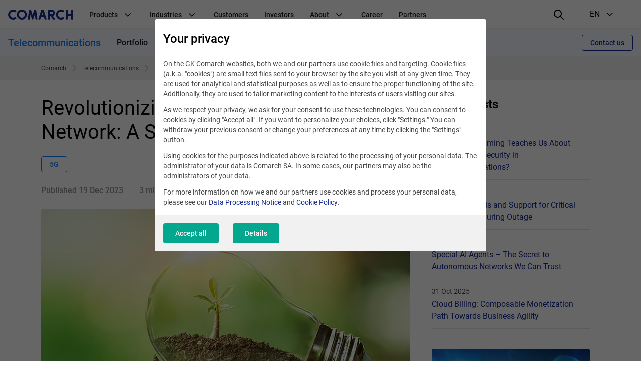

--- FILE ---
content_type: text/html; charset=UTF-8
request_url: https://www.comarch.com/telecommunications/blog/revolutionizing-the-5g-radio-access-network-a-sustainability-guide/
body_size: 24121
content:
<!DOCTYPE html>
<!--[if lt IE 7]><html
class="no-js lt-ie9 lt-ie8 lt-ie7"><![endif]-->
<!--[if IE 7]><html
class="no-js lt-ie9 lt-ie8"><![endif]-->
<!--[if IE 8]><html
class="no-js lt-ie9"><![endif]-->
<!--[if gt IE 8]><!--><html
class="no-js" lang="en">
<!--<![endif]--><head><meta
charset="utf-8"><title>Revolutionizing the 5G Radio Access Network: A Sustainability Guide</title><meta
name="keywords" content=""/><meta
name="description" content="Complex telecommunications infrastructures consume a vast amount of power to operate. Discover how O-RAN architecture can help reduce the impact of 5G networks"/><meta
name="twitter:card" content="summary_large_image" /><meta
content="width=device-width, initial-scale=1, maximum-scale=1, user-scalable=0" name="viewport"/><meta
name="tr" content="2" /><meta
property="og:title" content="Revolutionizing the 5G Radio Access Network: A Sustainability Guide" /><meta
property="og:description" content="Complex telecommunications infrastructures consume a vast amount of power to operate. Discover how O-RAN architecture can help reduce the impact of 5G networks on the natural environment." /><meta
property="og:image" content="http://www.comarch.com/files-com/miniatures/file_455/5G-Radio-Access-Network.600x315.8031e613.jpg" /><meta
property="og:image:secure_url" content="https://www.comarch.com/files-com/miniatures/file_455/5G-Radio-Access-Network.600x315.8031e613.jpg" /><meta
property="og:url" content="http://www.comarch.com/telecommunications/blog/revolutionizing-the-5g-radio-access-network-a-sustainability-guide/" /><link
href="/css/cookieInfo-3.0.0.min.css?v=3atnkpkqm54" media="screen" rel="stylesheet" type="text/css" /><link
href="/favicons/favicon.ico?v=3" rel="icon" /><link
href="/favicons/apple-touch-icon.png?v=3" rel="apple-touch-icon" /><link
href="/favicons/safari-pinned-tab.svg?v=3" rel="mask-icon" color="#152a94" /><link
href="/favicons/site.webmanifest?v=3" rel="manifest" /><link
href="/dist/css/prod.styles.css?v=3atnkpkqm54" media="screen" rel="stylesheet" type="text/css" /><link
href="/css/print.css" media="print" rel="stylesheet" type="text/css" /><link
href="https://www.comarch.com/telecommunications/blog/revolutionizing-the-5g-radio-access-network-a-sustainability-guide/" rel="canonical" /><link
href="https://www.comarch.com/telecommunications/blog/revolutionizing-the-5g-radio-access-network-a-sustainability-guide/" hreflang="en" rel="alternate" /> <script type="text/javascript" data-consent-type="strict" src="/js/cookieInfo-3.0.0.min.js"></script> <script type="application/ld+json" data-consent-type="strict">//
{
    "@context": "https:\/\/schema.org",
    "@graph": [
        {
            "@type": "ImageObject",
            "@id": "https:\/\/www.comarch.com\/#\/schema\/PageImage",
            "url": "https:\/\/www.comarch.com\/files-com\/file_455\/5G-Radio-Access-Network.jpg",
            "contentUrl": "https:\/\/www.comarch.com\/files-com\/file_455\/5G-Radio-Access-Network.jpg"
        },
        {
            "@type": "WebPage",
            "@id": "https:\/\/www.comarch.com\/telecommunications\/blog\/revolutionizing-the-5g-radio-access-network-a-sustainability-guide",
            "url": "https:\/\/www.comarch.com\/telecommunications\/blog\/revolutionizing-the-5g-radio-access-network-a-sustainability-guide",
            "name": "Revolutionizing the 5G Radio Access Network: A Sustainability Guide",
            "description": "Complex telecommunications infrastructures consume a vast amount of power to operate. Discover how O-RAN architecture can help reduce the impact of 5G networks",
            "isPartOf": {
                "@id": "https:\/\/www.comarch.com\/#\/schema\/WebSite"
            },
            "mainEntity": {
                "@type": "Organization",
                "@id": "https:\/\/www.comarch.com\/#\/schema\/Organization"
            },
            "primaryImageOfPage": {
                "@id": "https:\/\/www.comarch.com\/#\/schema\/PageImage"
            }
        },
        {
            "@type": "BlogPosting",
            "mainEntityOfPage": {
                "@type": "WebPage",
                "@id": "https:\/\/www.comarch.com\/global\/telecommunications\/blog\/revolutionizing-the-5g-radio-access-network-a-sustainability-guide"
            },
            "headline": "Revolutionizing the 5G Radio Access Network: A Sustainability Guide",
            "datePublished": "2023-12-19",
            "dateModified": "2023-12-22 00:00:00",
            "author": [
                {
                    "@type": "Person",
                    "name": "Wies\u0142aw Walczak"
                }
            ],
            "publisher": [
                {
                    "@type": "Person",
                    "name": "Wies\u0142aw Walczak"
                }
            ],
            "description": "Complex telecommunications infrastructures consume a vast amount of power to operate. Discover how O-RAN architecture can help reduce the impact of 5G networks on the natural environment.",
            "articleBody": "Continuous technological advances provide us with advanced solutions to complete complex tasks. With this great power in our hands should come great responsibility. Modern telecom infrastructure should not only take into consideration optimal electricity consumption, but also be designed to reduce its environmental impact.\r\nThe environmental impact of radio access networks\r\nTelecommunications services, particularly those based on the latest technologies, such as 5G, require a vast amount of power to operate. According to GSMA Intelligence\u2019s research, 87% of 5G network power consumed by telecom infrastructure in developed countries is used by the radio part of the network. Despite the fact that 5G is significantly more energy-efficient than 4G, the total power consumption of a 5G radio access network (RAN) is many times higher, due to an increased demand for data transmission and the need to build denser networks to accommodate widespread implementations of Internet of Things solutions.\r\nOptimizing 5G RAN for environmental sustainability\r\nWise resource management, combined with maximizing the use of renewable energy sources, seems to be the perfect solution to achieve a balance between technological needs, cost reduction, and responsibility towards the environment.\r\nLet's look at some ways to improve such optimization. To achieve it, we can:\u2022 \u00a0 \u00a0Swap devices from energy-consuming to energy-efficient\u2022 \u00a0 \u00a0Fine-tune device parameters to reduce power consumption\u2022 \u00a0 \u00a0Implement dedicated features to limit power consumption\u2022 \u00a0 \u00a0Periodically switch off carriers (selected devices or even whole technology layers) based on current traffic conditions.\r\nThese are common methods that have been used for quite some time. However, new technologies provide much more efficient and tailored possibilities\r\nEnergy efficiency of virtualized Open RAN technology\r\nOpen vRAN (open virtualized radio access network) allows the separation of software and hardware functions, making it possible to install devices closer to renewable energy sources or areas where energy is easier and cheaper to obtain. This solution, managed and orchestrated by AI\/ML-supported SMO (service management and orchestration), not only brings together all the benefits of virtualization, full network visibility, diversity of providers, and multi-vendor interoperability, but also contributes to overall energy efficiency. Another interesting concept is sharing capacity by many operators in the same service area when lower capacity is required \u2013 not only pure MORAN (multi-operator RAN) or MOCN (multi-operator core network) implementations but a solution closer to the dynamic roaming approach.\r\nThe importance of sustainable Open RAN architecture\r\nUtilizing and optimizing open radio access network architecture in terms of energy consumption is a way to significantly impact the entire telecommunications sector while also having a substantial effect on the environment. The journey towards a more sustainable future in telecommunications isn\u2019t solely about technological breakthroughs. It\u2019s about making mindful decisions, adopting eco-friendly practices, and recognizing that every small step can make a significant difference.",
            "image": "https:\/\/www.comarch.com\/files-com\/file_455\/5G-Radio-Access-Network.jpg"
        }
    ]
}    //</script> <script type="application/ld+json" data-consent-type="strict">//
{
    "@context": "https:\/\/schema.org",
    "@graph": [
        {
            "@type": "WebSite",
            "@id": "https:\/\/www.comarch.com\/#\/schema\/WebSite",
            "url": "https:\/\/www.comarch.com",
            "name": "COMARCH SA",
            "description": "Comarch is a global powerhouse specialized in the design, implementation\r\nand integration of advanced IT services and software.",
            "publisher": {
                "@id": "https:\/\/www.comarch.com\/#\/schema\/Organization"
            }
        },
        {
            "@type": "Organization",
            "@id": "https:\/\/www.comarch.com\/#\/schema\/Organization",
            "name": "Comarch S.A.",
            "url": "https:\/\/www.comarch.com"
        }
    ]
}    //</script>  <script data-consent-type="strict">window.DPM_COOKIE_INFO.setIntegrationWithGTM(500)</script>  <script data-consent-type="strict">(function(w,d,s,l,i){w[l]=w[l]||[];w[l].push({'gtm.start':
new Date().getTime(),event:'gtm.js'});var f=d.getElementsByTagName(s)[0],
j=d.createElement(s),dl=l!='dataLayer'?'&l='+l:'';j.async=true;j.src=
'https://www.googletagmanager.com/gtm.js?id='+i+dl;f.parentNode.insertBefore(j,f);
})(window,document,'script','dataLayer','GTM-5QZSRJZ');</script> <meta
property="og:title" content="Comarch - Global IT Business Products Provider"/><meta
property="og:description" content="Comarch is a global software house delivering and integrating proprietary IT product."/><meta
property="og:url" content="https://www.comarch.com/telecommunications/blog/revolutionizing-the-5g-radio-access-network-a-sustainability-guide/"/><meta
property="og:image" content="https://www.comarch.com/files-com/file_455/5G-Radio-Access-Network.jpg"/><meta
property="og:image:secure_url" content="https://www.comarch.com/files-com/file_455/5G-Radio-Access-Network.jpg"/><meta
property="og:type" content="website"/> <script data-consent-type="linkedin, preferences" type="text/plain">_linkedin_partner_id = "43271";
window._linkedin_data_partner_ids = window._linkedin_data_partner_ids || [];
window._linkedin_data_partner_ids.push(_linkedin_partner_id);</script><script type="text/plain" data-consent-type="undefined">(function(l) {
if (!l){window.lintrk = function(a,b){window.lintrk.q.push([a,b])};
window.lintrk.q=[]}
var s = document.getElementsByTagName("script")[0];
var b = document.createElement("script");
b.type = "text/javascript";b.async = true;
b.src = "https://snap.licdn.com/li.lms-analytics/insight.min.js";
s.parentNode.insertBefore(b, s);})(window.lintrk);</script> <noscript>
<img
height="1" width="1" style="display:none;" alt="" data-src="https://px.ads.linkedin.com/collect/?pid=43271&fmt=gif"  data-consent-type="preferences"/>
</noscript><meta
name="msvalidate.01" content="2C4880956CFD520D387D654ADD4D0848" /> <script data-consent-type="google-marketing-platform, marketing" type="text/plain">/*  */
var google_conversion_id = 1038133579;
var google_custom_params = window.google_tag_params;
var google_remarketing_only = true;
/*  */</script> <script data-consent-type="google-marketing-platform, marketing" type="text/plain" src="//www.googleadservices.com/pagead/conversion.js"></script> <noscript><div
style="display:inline;">
<img
data-consent-type="google-marketing-platform, marketing" height="1" width="1" style="border-style:none;" alt="" data-src="//googleads.g.doubleclick.net/pagead/viewthroughconversion/1038133579/?guid=ON&amp;script=0"/></div>
</noscript> <script data-consent-type="linkedin, preferences" type="text/plain">_linkedin_data_partner_id = "43271";</script><script data-consent-type="linkedin, preferences" type="text/plain">(function()
{var s = document.getElementsByTagName("script")[0]; var b = document.createElement("script"); b.type = "text/javascript";b.async = true; b.src = "https://snap.licdn.com/li.lms-analytics/insight.min.js"; s.parentNode.insertBefore(b, s);}
)();</script>  <script type ="text/javascript"  data-consent-type="strict">window.addEventListener("load", function() {

$('.mf-bar-iframe').on('load', function() {

$(window).resize(function(){
  $('.mf-bar-iframe').height(200);
});
});

});</script>  <script type="text/plain" data-consent-type="bing, marketing">(function(w,d,t,r,u)
  {
    var f,n,i;
    w[u]=w[u]||[],f=function()
    {
      var o={ti:" 27033805"}; 
      o.q=w[u],w[u]=new UET(o),w[u].push("pageLoad") 
    },
    n=d.createElement(t),n.src=r,n.async=1,n.onload=n.onreadystatechange=function()
    {
      var s=this.readyState;
      s&&s!=="loaded"&&s!=="complete"||(f(),n.onload=n.onreadystatechange=null)
    },
    i=d.getElementsByTagName(t)[0],i.parentNode.insertBefore(n,i)
  })
  (window,document,"script","//bat.bing.com/bat.js","uetq");</script>  <script type="text/plain" data-consent-type="hotjar, statistics">(function(h,o,t,j,a,r){
        h.hj=h.hj||function(){(h.hj.q=h.hj.q||[]).push(arguments)};
        h._hjSettings={hjid:2960395,hjsv:6};
        a=o.getElementsByTagName('head')[0];
        r=o.createElement('script');r.async=1;
        r.src=t+h._hjSettings.hjid+j+h._hjSettings.hjsv;
        a.appendChild(r);
    })(window,document,'https://static.hotjar.com/c/hotjar-','.js?sv=');</script>  <script type="text/plain" data-consent-type="facebook, preferences">!function(f,b,e,v,n,t,s)
{if(f.fbq)return;n=f.fbq=function(){n.callMethod?
n.callMethod.apply(n,arguments):n.queue.push(arguments)};
if(!f._fbq)f._fbq=n;n.push=n;n.loaded=!0;n.version='2.0';
n.queue=[];t=b.createElement(e);t.async=!0;
t.src=v;s=b.getElementsByTagName(e)[0];
s.parentNode.insertBefore(t,s)}(window, document,'script',
'https://connect.facebook.net/en_US/fbevents.js');
fbq('init', '1135138427275093');
fbq('track', 'PageView');</script> <noscript><img
height="1" width="1" style="display:none"
data-src="https://www.facebook.com/tr?id=1135138427275093&ev=PageView&noscript=1"
 data-consent-type="undefined"/></noscript> <script data-consent-type="marketing"  type="text/plain" id="hs-script-loader" async defer src="//js-eu1.hs-scripts.com/147460048.js"></script> </head><body
class="" data-section="TELECOMMUNICATIONS"><noscript><iframe
data-consent-type="strict" src="https://www.googletagmanager.com/ns.html?id=GTM-5QZSRJZ"
height="0" width="0" style="display:none;visibility:hidden"></iframe></noscript><header
id="widget--94060"
class="navigation " role="banner"
data-js="navigation"><div
class="navigation__container" data-container>
<button
class="navigation__hamburger-button" data-hamburger-button>
<svg
class="navigation__hamburger-button-icon  navigation__hamburger-button-icon--open" width="24" height="24" viewBox="0 0 24 24" fill="none"
xmlns="http://www.w3.org/2000/svg">
<path
d="M3 7H21C21.5523 7 22 6.55225 22 6C22 5.44769 21.5523 5 21 5H3C2.44769 5 2 5.44769 2 6C2 6.55225 2.44769 7 3 7Z"
fill="black"/>
<path
d="M21 11H3C2.44769 11 2 11.4477 2 12C2 12.5523 2.44769 13 3 13H21C21.5523 13 22 12.5523 22 12C22 11.4477 21.5523 11 21 11Z"
fill="black"/>
<path
d="M14 17H3C2.44769 17 2 17.4477 2 18C2 18.5523 2.44769 19 3 19H14C14.5523 19 15 18.5523 15 18C15 17.4477 14.5523 17 14 17Z"
fill="black"/>
</svg><svg
class="navigation__hamburger-button-icon navigation__hamburger-button-icon--close" width="24" height="24" viewBox="0 0 24 24" fill="none"
xmlns="http://www.w3.org/2000/svg">
<path
fill="black"
d="M13.4142 12L18.7071 6.7071C19.0977 6.3166 19.0977 5.68342 18.7071 5.29292C18.3166 4.90236 17.6834 4.90236 17.2929 5.29292L12 10.5858L6.7071 5.29292C6.3166 4.90236 5.68342 4.90236 5.29292 5.29292C4.90236 5.68342 4.90236 6.3166 5.29292 6.7071L10.5858 12L5.29292 17.2929C4.90236 17.6834 4.90236 18.3166 5.29292 18.7071C5.68342 19.0976 6.3166 19.0976 6.7071 18.7071L12 13.4142L17.2929 18.7071C17.6834 19.0976 18.3166 19.0976 18.7071 18.7071C19.0977 18.3166 19.0977 17.6834 18.7071 17.2929L13.4142 12Z"
/>
</svg></button><div
class="navigation__logo-wrapper" data-logo-wrapper>
<a
class="navigation__logo-link" href="/"
title="Comarch" target="_blank" rel="noopener" >
<img
class="navigation__logo" src="//www.comarch.com/files-com/file_342/logo_comarch_dark_blue_w240.svg" alt="Logo Comarch"/>
</a></div>
<nav
class="navigation__main-container navigation__main-container--hide"
aria-label="Global navigation"
data-main-container><ul
class="navigation__list "
data-list><li
class="navigation__item" data-item>
<span
class="navigation__item-name">
Products
<svg
class="navigation__indicator" xmlns="http://www.w3.org/2000/svg" width="24" height="24" viewBox="0 0 24 24"
fill="none">
<path
fill-rule="evenodd" clip-rule="evenodd"
d="M12.0015 15.948L17.6584 10.2823C17.9513 9.98897 17.9513 9.51336 17.6584 9.22001C17.3655 8.92666 16.8906 8.92666 16.5977 9.22001L12 13.928L7.40533 9.22001C7.11244 8.92666 6.63756 8.92666 6.34467 9.22001C6.05178 9.51336 6.05178 9.98897 6.34467 10.2823L12.0015 15.948Z"
fill="black"/>
</svg></span><ul
class="navigation__secondary-list navigation__secondary-list--simple"
data-secondary-list><li
class="navigation__secondary-item" data-secondary-item>
<a
class="navigation__secondary-item-link"
href="/telecommunications/bss-solutions/" >
BSS Products &amp; Solutions
</a></li><li
class="navigation__secondary-item" data-secondary-item>
<a
class="navigation__secondary-item-link"
href="https://www.comarch.com/finance/banking/comarch-business-banking/" >
Comarch Business Banking
</a></li><li
class="navigation__secondary-item" data-secondary-item>
<a
class="navigation__secondary-item-link"
href="https://www.comarch.com/finance/banking/comarch-custody/" >
Comarch Custody
</a></li><li
class="navigation__secondary-item" data-secondary-item>
<a
class="navigation__secondary-item-link"
href="https://www.comarch.com/finance/insurance/comarch-digital-insurance/" >
Comarch Digital Insurance
</a></li><li
class="navigation__secondary-item" data-secondary-item>
<a
class="navigation__secondary-item-link"
href="/finance/banking/comarch-factoring/" >
Comarch Factoring System
</a></li><li
class="navigation__secondary-item" data-secondary-item>
<a
class="navigation__secondary-item-link"
href="https://www.comarch.com/finance/insurance/comarch-insurance-claims/" >
Comarch Insurance Claims
</a></li><li
class="navigation__secondary-item" data-secondary-item>
<a
class="navigation__secondary-item-link"
href="https://www.comarch.com/finance/insurance/comarch-life-insurance/" >
Comarch Life Insurance
</a></li><li
class="navigation__secondary-item" data-secondary-item>
<a
class="navigation__secondary-item-link"
href="/finance/banking/comarch-loan-origination/" >
Comarch Loan Origination
</a></li><li
class="navigation__secondary-item" data-secondary-item>
<a
class="navigation__secondary-item-link"
href="/finance/banking/comarch-wealth-management/" >
Comarch Wealth Management
</a></li><li
class="navigation__secondary-item" data-secondary-item>
<a
class="navigation__secondary-item-link"
href="/trade-and-services/ict/" >
Data Center &amp; IT Services
</a></li><li
class="navigation__secondary-item" data-secondary-item>
<a
class="navigation__secondary-item-link"
href="/trade-and-services/data-management/" >
e-Invoicing &amp; EDI
</a></li><li
class="navigation__secondary-item" data-secondary-item>
<a
class="navigation__secondary-item-link"
href="/training/e-learning/" >
E-learning
</a></li><li
class="navigation__secondary-item" data-secondary-item>
<a
class="navigation__secondary-item-link"
href="/telecommunications/service-assurance/" >
Intelligent Assurance &amp; Analytics
</a></li><li
class="navigation__secondary-item" data-secondary-item>
<a
class="navigation__secondary-item-link"
href="/telecommunications/iot-connect/" >
IoT Connect
</a></li><li
class="navigation__secondary-item" data-secondary-item>
<a
class="navigation__secondary-item-link"
href="/trade-and-services/loyalty-marketing/" >
Loyalty Marketing Platform
</a></li><li
class="navigation__secondary-item" data-secondary-item>
<a
class="navigation__secondary-item-link"
href="/telecommunications/oss-solutions/" >
OSS Products &amp; Solutions
</a></li><li
class="navigation__secondary-item" data-secondary-item>
<a
class="navigation__secondary-item-link"
href="/training/" >
Training
</a></li></ul></li><li
class="navigation__item" data-item>
<span
class="navigation__item-name">
Industries
<svg
class="navigation__indicator" xmlns="http://www.w3.org/2000/svg" width="24" height="24" viewBox="0 0 24 24"
fill="none">
<path
fill-rule="evenodd" clip-rule="evenodd"
d="M12.0015 15.948L17.6584 10.2823C17.9513 9.98897 17.9513 9.51336 17.6584 9.22001C17.3655 8.92666 16.8906 8.92666 16.5977 9.22001L12 13.928L7.40533 9.22001C7.11244 8.92666 6.63756 8.92666 6.34467 9.22001C6.05178 9.51336 6.05178 9.98897 6.34467 10.2823L12.0015 15.948Z"
fill="black"/>
</svg></span><ul
class="navigation__secondary-list navigation__secondary-list--simple"
data-secondary-list><li
class="navigation__secondary-item" data-secondary-item>
<a
class="navigation__secondary-item-link"
href="/trade-and-services/markets/airlines-travel/" >
Airlines &amp; Travel
</a></li><li
class="navigation__secondary-item" data-secondary-item>
<a
class="navigation__secondary-item-link"
href="https://www.comarch.com/finance/" >
Finance, Banking &amp; Insurance
</a></li><li
class="navigation__secondary-item" data-secondary-item>
<a
class="navigation__secondary-item-link"
href="/trade-and-services/markets/oil-gas/" >
Oil &amp; Gas
</a></li><li
class="navigation__secondary-item" data-secondary-item>
<a
class="navigation__secondary-item-link"
href="/trade-and-services/markets/retail-consumer-goods/" >
Retail &amp; Consumer Goods
</a></li><li
class="navigation__secondary-item" data-secondary-item>
<a
class="navigation__secondary-item-link"
href="/satellite-industry/" >
Satellite Industry
</a></li><li
class="navigation__secondary-item" data-secondary-item>
<a
class="navigation__secondary-item-link"
href="/telecommunications/" >
Telecommunications
</a></li><li
class="navigation__secondary-item" data-secondary-item>
<a
class="navigation__secondary-item-link"
href="/utilities/" >
Utilities
</a></li></ul></li><li
class="navigation__item" data-item>
<a
class="navigation__item-name"
href="/customers/" >
Customers
</a></li><li
class="navigation__item" data-item>
<a
class="navigation__item-name"
href="/investors/" >
Investors
</a></li><li
class="navigation__item" data-item>
<span
class="navigation__item-name">
About
<svg
class="navigation__indicator" xmlns="http://www.w3.org/2000/svg" width="24" height="24" viewBox="0 0 24 24"
fill="none">
<path
fill-rule="evenodd" clip-rule="evenodd"
d="M12.0015 15.948L17.6584 10.2823C17.9513 9.98897 17.9513 9.51336 17.6584 9.22001C17.3655 8.92666 16.8906 8.92666 16.5977 9.22001L12 13.928L7.40533 9.22001C7.11244 8.92666 6.63756 8.92666 6.34467 9.22001C6.05178 9.51336 6.05178 9.98897 6.34467 10.2823L12.0015 15.948Z"
fill="black"/>
</svg></span><ul
class="navigation__secondary-list "
data-secondary-list><li
class="navigation__secondary-item" data-secondary-item>
<span
class="navigation__secondary-item-header">
About us
<svg
class="navigation__indicator" xmlns="http://www.w3.org/2000/svg" width="24" height="24" viewBox="0 0 24 24"
fill="none">
<path
fill-rule="evenodd" clip-rule="evenodd"
d="M12.0015 15.948L17.6584 10.2823C17.9513 9.98897 17.9513 9.51336 17.6584 9.22001C17.3655 8.92666 16.8906 8.92666 16.5977 9.22001L12 13.928L7.40533 9.22001C7.11244 8.92666 6.63756 8.92666 6.34467 9.22001C6.05178 9.51336 6.05178 9.98897 6.34467 10.2823L12.0015 15.948Z"
fill="black"/>
</svg></span><ul
class="navigation__tertiary-list"><li
class="navigation__tertiary-item">
<a
class="navigation__tertiary-item-link"
href="/company/awards/" >
Awards
</a></li><li
class="navigation__tertiary-item">
<a
class="navigation__tertiary-item-link"
href="/company/comarch-at-a-glance/" >
Comarch at a Glance
</a></li><li
class="navigation__tertiary-item">
<a
class="navigation__tertiary-item-link"
href="/company/capital-group/" >
Comarch Group Companies
</a></li><li
class="navigation__tertiary-item">
<a
class="navigation__tertiary-item-link"
href="/company/corporate-social-responsibility/" >
Corporate Social Responsibility
</a></li><li
class="navigation__tertiary-item">
<a
class="navigation__tertiary-item-link"
href="/company/leadership-team/" >
Leadership Team
</a></li><li
class="navigation__tertiary-item">
<a
class="navigation__tertiary-item-link"
href="/company/research-development/" >
Research &amp; Development
</a></li><li
class="navigation__tertiary-item">
<a
class="navigation__tertiary-item-link"
href="/company/shareholders/" >
Shareholders
</a></li><li
class="navigation__tertiary-item">
<a
class="navigation__tertiary-item-link"
href="/company/supervisory-board/" >
Supervisory Board
</a></li><li
class="navigation__tertiary-item">
<a
class="navigation__tertiary-item-link"
href="/company/partners/" >
Technology Partners &amp; Industry Association
</a></li></ul></li><li
class="navigation__secondary-item" data-secondary-item>
<span
class="navigation__secondary-item-header">
Contact
<svg
class="navigation__indicator" xmlns="http://www.w3.org/2000/svg" width="24" height="24" viewBox="0 0 24 24"
fill="none">
<path
fill-rule="evenodd" clip-rule="evenodd"
d="M12.0015 15.948L17.6584 10.2823C17.9513 9.98897 17.9513 9.51336 17.6584 9.22001C17.3655 8.92666 16.8906 8.92666 16.5977 9.22001L12 13.928L7.40533 9.22001C7.11244 8.92666 6.63756 8.92666 6.34467 9.22001C6.05178 9.51336 6.05178 9.98897 6.34467 10.2823L12.0015 15.948Z"
fill="black"/>
</svg></span><ul
class="navigation__tertiary-list"><li
class="navigation__tertiary-item">
<a
class="navigation__tertiary-item-link"
href="/contact/contact-a-consultant-old/" >
Contact a Consultant
</a></li><li
class="navigation__tertiary-item">
<a
class="navigation__tertiary-item-link"
href="/contact/comarch-headquarters/" >
Headquarters
</a></li><li
class="navigation__tertiary-item">
<a
class="navigation__tertiary-item-link"
href="/personal-data/" >
Personal Data and Privacy Policy
</a></li><li
class="navigation__tertiary-item">
<a
class="navigation__tertiary-item-link"
href="/contact/worldwide-offices/" >
Worldwide Offices
</a></li></ul></li><li
class="navigation__secondary-item" data-secondary-item>
<span
class="navigation__secondary-item-header">
Press
<svg
class="navigation__indicator" xmlns="http://www.w3.org/2000/svg" width="24" height="24" viewBox="0 0 24 24"
fill="none">
<path
fill-rule="evenodd" clip-rule="evenodd"
d="M12.0015 15.948L17.6584 10.2823C17.9513 9.98897 17.9513 9.51336 17.6584 9.22001C17.3655 8.92666 16.8906 8.92666 16.5977 9.22001L12 13.928L7.40533 9.22001C7.11244 8.92666 6.63756 8.92666 6.34467 9.22001C6.05178 9.51336 6.05178 9.98897 6.34467 10.2823L12.0015 15.948Z"
fill="black"/>
</svg></span><ul
class="navigation__tertiary-list"><li
class="navigation__tertiary-item">
<a
class="navigation__tertiary-item-link"
href="/press-center/news/" >
News
</a></li><li
class="navigation__tertiary-item">
<a
class="navigation__tertiary-item-link"
href="/press-center/conferences-and-seminars/" >
Events
</a></li><li
class="navigation__tertiary-item">
<a
class="navigation__tertiary-item-link"
href="/training/knowledge/" >
Training Free Resources
</a></li><li
class="navigation__tertiary-item">
<a
class="navigation__tertiary-item-link"
href="https://blog.comarch.com/" >
Comarch Telco Review blog
</a></li><li
class="navigation__tertiary-item">
<a
class="navigation__tertiary-item-link"
href="/trade-and-services/data-management/legal-regulation-changes/" >
e-Invoicing Legal Updates
</a></li><li
class="navigation__tertiary-item">
<a
class="navigation__tertiary-item-link"
href="/trade-and-services/loyalty-marketing/blog/" >
Loyalty Marketing Blog
</a></li><li
class="navigation__tertiary-item">
<a
class="navigation__tertiary-item-link"
href="/press-center/contact/" >
Media Contact
</a></li><li
class="navigation__tertiary-item">
<a
class="navigation__tertiary-item-link"
href="/press-center/social-media/" >
Social media
</a></li></ul></li></ul></li><li
class="navigation__item" data-item>
<a
class="navigation__item-name"
href="https://career.comarch.com/" target="_blank" rel="noopener" >
Career
</a></li><li
class="navigation__item" data-item>
<a
class="navigation__item-name"
href="/company/partners/" >
Partners
</a></li><li
class="navigation__item navigation__item--language" data-item>
<span
class="navigation__item-name navigation__item-name--language"><div
class="navigation__item-language-text-wrapper">
Language
<span
class="navigation__item-name-additional-text">
EN
</span></div><svg
class="navigation__indicator" xmlns="http://www.w3.org/2000/svg" width="24" height="24" viewBox="0 0 24 24"
fill="none">
<path
fill-rule="evenodd" clip-rule="evenodd"
d="M12.0015 15.948L17.6584 10.2823C17.9513 9.98897 17.9513 9.51336 17.6584 9.22001C17.3655 8.92666 16.8906 8.92666 16.5977 9.22001L12 13.928L7.40533 9.22001C7.11244 8.92666 6.63756 8.92666 6.34467 9.22001C6.05178 9.51336 6.05178 9.98897 6.34467 10.2823L12.0015 15.948Z"
fill="black"/>
</svg></span><ul
class="navigation__secondary-list navigation__secondary-list--simple"><li
class="navigation__secondary-item" data-secondary-item>
<a
class="navigation__secondary-item-link"
href="https://www.comarch.pl/" target="_blank" rel="noopener" >
PL
</a></li><li
class="navigation__secondary-item" data-secondary-item>
<a
class="navigation__secondary-item-link"
href="/" target="_blank" rel="noopener" >
EN
</a></li><li
class="navigation__secondary-item" data-secondary-item>
<a
class="navigation__secondary-item-link"
href="https://www.comarch.de/" >
DE
</a></li><li
class="navigation__secondary-item" data-secondary-item>
<a
class="navigation__secondary-item-link"
href="https://www.comarch.fr/" >
FR
</a></li><li
class="navigation__secondary-item" data-secondary-item>
<a
class="navigation__secondary-item-link"
href="https://www.comarch.be/" >
BE
</a></li><li
class="navigation__secondary-item" data-secondary-item>
<a
class="navigation__secondary-item-link"
href="https://www.comarch.nl/" >
NL
</a></li><li
class="navigation__secondary-item" data-secondary-item>
<a
class="navigation__secondary-item-link"
href="https://www.comarch.it/" >
IT
</a></li><li
class="navigation__secondary-item" data-secondary-item>
<a
class="navigation__secondary-item-link"
href="https://www.comarch.es/" >
ES
</a></li><li
class="navigation__secondary-item" data-secondary-item>
<a
class="navigation__secondary-item-link"
href="https://www.comarch.com.br/" >
PT
</a></li><li
class="navigation__secondary-item" data-secondary-item>
<a
class="navigation__secondary-item-link"
href="https://www.comarch.jp/" >
JP
</a></li></ul></li></ul>
</nav><div
class="navigation__search"><form
action="/search"
method="get"
class="search__form"><div
class="search__form-controls-wrapper"><div
class="form__fieldset form__fieldset--default search__input-wrapper"><div
class="form__control-wrap"><div
class="form__helper">
<input
type="text" placeholder="Phrase" name="phrase"
class="form__control search__input" maxlength="120"></div></div></div><div
class="form__fieldset form__fieldset--default search__section-control-wrapper"><div
class="form__helper form__helper--inline form__helper--single-select">
<select
class="form__control search__section-control"
name="section"
data-hide-search="true"><option
value="">All categories</option><option
value="1">Other</option><option
value="2">Telecomunications</option><option
value="3">Finance</option><option
value="4">ERP</option><option
value="5">Large enterprises</option><option
value="6">Government</option><option
value="8">TV</option><option
value="9">Career</option><option
value="10">Investors</option><option
value="11">News and Events</option><option
value="12">Healthcare</option><option
value="13">Training</option><option
value="14">Field Service Management</option><option
value="15">Data Exchange</option><option
value="16">Customer Experience & Loyalty</option><option
value="17">ICT & Data Center</option>
</select></div></div>
<button
type="submit" class="search__submit-btn">
<i
class="interface-icon interface-icon-interface_search"></i>
</button></div></form></div><div
class="navigation__right" data-right>
<button
class="navigation__search-button" data-search-button>
<svg
class="navigation__search-button-icon navigation__search-button-icon--loupe" width="24" height="24" viewBox="0 0 24 24" xmlns="http://www.w3.org/2000/svg">
<path
d="M21.7044 20.2902L16.2756 14.9024C18.751 11.7532 18.5602 7.20105 15.6796 4.32043C14.1319 2.77282 12.1011 1.99993 10.0645 2C8.0064 2 5.9425 2.78931 4.3659 4.36591C1.22918 7.50263 1.20886 12.5679 4.32049 15.6795C5.8681 17.2272 7.89898 18 9.93554 18C11.671 18 13.407 17.4318 14.8551 16.3105L20.2956 21.7098C20.6876 22.0988 21.3207 22.0965 21.7098 21.7044C22.0988 21.3124 22.0964 20.6793 21.7044 20.2902ZM9.93554 16.007C8.34332 16.007 6.84966 15.3903 5.72973 14.2703C3.40008 11.9407 3.42046 8.12976 5.77514 5.77514C6.92437 4.62591 8.44775 3.99297 10.0646 3.99291C11.6566 3.99297 13.1504 4.60979 14.2703 5.72967C16.5999 8.05926 16.5795 11.8702 14.2249 14.2248C13.0756 15.3741 11.5523 16.007 9.93554 16.007Z"
fill="black"/>
</svg><svg
class="navigation__search-button-icon navigation__search-button-icon--close" width="24" height="24" viewBox="0 0 24 24" fill="none"
xmlns="http://www.w3.org/2000/svg">
<path
fill="black"
d="M13.4142 12L18.7071 6.7071C19.0977 6.3166 19.0977 5.68342 18.7071 5.29292C18.3166 4.90236 17.6834 4.90236 17.2929 5.29292L12 10.5858L6.7071 5.29292C6.3166 4.90236 5.68342 4.90236 5.29292 5.29292C4.90236 5.68342 4.90236 6.3166 5.29292 6.7071L10.5858 12L5.29292 17.2929C4.90236 17.6834 4.90236 18.3166 5.29292 18.7071C5.68342 19.0976 6.3166 19.0976 6.7071 18.7071L12 13.4142L17.2929 18.7071C17.6834 19.0976 18.3166 19.0976 18.7071 18.7071C19.0977 18.3166 19.0977 17.6834 18.7071 17.2929L13.4142 12Z"
/>
</svg></button><div
class="navigation__language-selection" aria-label="language selection"
data-language-selection>
<button
class="navigation__language-selection-button" data-language-selection-button>
<span
class="navigation__language-selection-button-mobile-text"
data-language-selection-button-mobile-text>
Language
</span>
<span
class="navigation__language-selection-button-current-version">EN</span>
<svg
class="navigation__indicator navigation__language-selection-button-indicator" xmlns="http://www.w3.org/2000/svg" width="24" height="24" viewBox="0 0 24 24"
fill="none">
<path
fill-rule="evenodd" clip-rule="evenodd"
d="M12.0015 15.948L17.6584 10.2823C17.9513 9.98897 17.9513 9.51336 17.6584 9.22001C17.3655 8.92666 16.8906 8.92666 16.5977 9.22001L12 13.928L7.40533 9.22001C7.11244 8.92666 6.63756 8.92666 6.34467 9.22001C6.05178 9.51336 6.05178 9.98897 6.34467 10.2823L12.0015 15.948Z"
fill="black"/>
</svg></button><ul
class="navigation__language-selection-list" data-language-selection-list><li
class="navigation__language-selection-item">
<a
class="navigation__language-selection-link"
href="https://www.comarch.pl/" target="_blank" rel="noopener" >
PL
</a></li><li
class="navigation__language-selection-item">
<a
class="navigation__language-selection-link"
href="/" target="_blank" rel="noopener" >
EN
</a></li><li
class="navigation__language-selection-item">
<a
class="navigation__language-selection-link"
href="https://www.comarch.de/" >
DE
</a></li><li
class="navigation__language-selection-item">
<a
class="navigation__language-selection-link"
href="https://www.comarch.fr/" >
FR
</a></li><li
class="navigation__language-selection-item">
<a
class="navigation__language-selection-link"
href="https://www.comarch.be/" >
BE
</a></li><li
class="navigation__language-selection-item">
<a
class="navigation__language-selection-link"
href="https://www.comarch.nl/" >
NL
</a></li><li
class="navigation__language-selection-item">
<a
class="navigation__language-selection-link"
href="https://www.comarch.it/" >
IT
</a></li><li
class="navigation__language-selection-item">
<a
class="navigation__language-selection-link"
href="https://www.comarch.es/" >
ES
</a></li><li
class="navigation__language-selection-item">
<a
class="navigation__language-selection-link"
href="https://www.comarch.com.br/" >
PT
</a></li><li
class="navigation__language-selection-item">
<a
class="navigation__language-selection-link"
href="https://www.comarch.jp/" >
JP
</a></li></ul></div></div></div>
</header><header
id="widget--94066"
class="navigation navigation--sector" role="banner"
data-js="navigation"><div
class="navigation__container" data-container><div
class="navigation__logo-wrapper" data-logo-wrapper>
<a
class="navigation__logo-link" href="/telecommunications/"
title="Telecommunications" target="_blank" rel="noopener" >
<span
class="navigation__sector-name">
Telecommunications
</span>
</a></div>
<nav
class="navigation__main-container navigation__main-container--hide"
aria-label="Nawigacja sektora Telco"
data-main-container><ul
class="navigation__list navigation__list--small-mobile-padding"
data-list><li
class="navigation__item" data-item>
<a
class="navigation__item-name"
href="/telecommunications/portfolio/" >
Portfolio
</a></li><li
class="navigation__item" data-item>
<a
class="navigation__item-name"
href="/telecommunications/customers/" >
Customers
</a></li><li
class="navigation__item" data-item>
<a
class="navigation__item-name"
href="/telecommunications/blog/" >
Blog
</a></li><li
class="navigation__item" data-item>
<span
class="navigation__item-name">
About
<svg
class="navigation__indicator" xmlns="http://www.w3.org/2000/svg" width="24" height="24" viewBox="0 0 24 24"
fill="none">
<path
fill-rule="evenodd" clip-rule="evenodd"
d="M12.0015 15.948L17.6584 10.2823C17.9513 9.98897 17.9513 9.51336 17.6584 9.22001C17.3655 8.92666 16.8906 8.92666 16.5977 9.22001L12 13.928L7.40533 9.22001C7.11244 8.92666 6.63756 8.92666 6.34467 9.22001C6.05178 9.51336 6.05178 9.98897 6.34467 10.2823L12.0015 15.948Z"
fill="black"/>
</svg></span><ul
class="navigation__secondary-list navigation__secondary-list--simple"
data-secondary-list><li
class="navigation__secondary-item" data-secondary-item>
<a
class="navigation__secondary-item-link"
href="/telecommunications/5g-lab/" >
5G LAB
</a></li><li
class="navigation__secondary-item" data-secondary-item>
<a
class="navigation__secondary-item-link"
href="/telecommunications/awards-recognitions/" >
Awards &amp; Recognitions
</a></li><li
class="navigation__secondary-item" data-secondary-item>
<a
class="navigation__secondary-item-link"
href="/telecommunications/events/" >
Events
</a></li><li
class="navigation__secondary-item" data-secondary-item>
<a
class="navigation__secondary-item-link"
href="/telecommunications/news/" >
News
</a></li><li
class="navigation__secondary-item" data-secondary-item>
<a
class="navigation__secondary-item-link"
href="/telecommunications/resources/" >
Resources
</a></li><li
class="navigation__secondary-item" data-secondary-item>
<a
class="navigation__secondary-item-link"
href="/telecommunications/resources/webinars/" >
Webinars
</a></li></ul></li></ul>
<a
class="navigation__contact-button navigation__contact-button--mobile"
href="/telecommunications/contact/"
>
Contact us
</a>
<button
class="navigation__kebab-button" data-kebab-button>
<svg
class="navigation__kebab-button-svg" xmlns="http://www.w3.org/2000/svg" width="24" height="24" viewBox="0 0 24 24"
fill="none">
<path
d="M12 8C13.1049 7.99933 13.9993 7.10498 14 6C13.9993 4.89502 13.1049 4.00061 12 4C10.8951 4.00061 10.0007 4.89502 10 6C10.0007 7.10498 10.8951 7.99933 12 8Z"
fill="black"/>
<path
d="M12 10C10.8951 10.0006 10.0007 10.895 10 12C10.0007 13.105 10.8951 13.9993 12 14C13.1049 13.9993 13.9993 13.105 14 12C13.9993 10.895 13.1049 10.0006 12 10Z"
fill="black"/>
<path
d="M10 18C10.0007 16.895 10.8951 16.0006 12 16C13.1049 16.0006 13.9993 16.895 14 18C13.9993 19.105 13.1049 19.9993 12 20C10.8951 19.9993 10.0007 19.105 10 18Z"
fill="black"/>
</svg></button>
</nav><div
class="navigation__right" data-right>
<a
class="navigation__contact-button"
href="/telecommunications/contact/"
>
Contact us
</a></div>
<button
class="navigation__hamburger-button" data-hamburger-button>
<svg
class="navigation__indicator navigation__indicator--hamburger" xmlns="http://www.w3.org/2000/svg" width="24" height="24" viewBox="0 0 24 24"
fill="none">
<path
d="M17.2929 8.29289L12 13.5858L6.70709 8.29289C6.31656 7.90237 5.68339 7.90237 5.29289 8.29291C4.90237 8.68343 4.90237 9.31659 5.29291 9.70711L11.2929 15.7071C11.4791 15.8933 11.7367 16 12 16C12.2633 16 12.5209 15.8933 12.7071 15.7071L18.7071 9.70709C19.0976 9.31657 19.0976 8.68341 18.7071 8.29291C18.3166 7.90241 17.6834 7.90237 17.2929 8.29289Z"
fill="black"/>
</svg><svg
class="navigation__hamburger-button-icon navigation__hamburger-button-icon--close" width="24" height="24" viewBox="0 0 24 24" fill="none"
xmlns="http://www.w3.org/2000/svg">
<path
fill="black"
d="M13.4142 12L18.7071 6.7071C19.0977 6.3166 19.0977 5.68342 18.7071 5.29292C18.3166 4.90236 17.6834 4.90236 17.2929 5.29292L12 10.5858L6.7071 5.29292C6.3166 4.90236 5.68342 4.90236 5.29292 5.29292C4.90236 5.68342 4.90236 6.3166 5.29292 6.7071L10.5858 12L5.29292 17.2929C4.90236 17.6834 4.90236 18.3166 5.29292 18.7071C5.68342 19.0976 6.3166 19.0976 6.7071 18.7071L12 13.4142L17.2929 18.7071C17.6834 19.0976 18.3166 19.0976 18.7071 18.7071C19.0977 18.3166 19.0977 17.6834 18.7071 17.2929L13.4142 12Z"
/>
</svg></button></div>
</header><nav
class="breadcrumbs" aria-label="Breadcrumb"><div
class="grid__container"><ol
role="list" class="breadcrumbs__list" itemscope itemtype="https://schema.org/BreadcrumbList"><li
class="breadcrumbs__item" itemprop="itemListElement" itemscope
itemtype="https://schema.org/ListItem">
<a
itemprop="item" href="https://www.comarch.com/global">
<span
class="breadcrumbs__name" itemprop="name">Comarch</span><meta
itemprop="position" content="1"/>
</a></li><li
class="breadcrumbs__item" itemprop="itemListElement" itemscope
itemtype="https://schema.org/ListItem">
<a
itemprop="item" href="https://www.comarch.com/telecommunications">
<span
class="breadcrumbs__name" itemprop="name">Telecommunications</span><meta
itemprop="position" content="2"/>
</a></li><li
class="breadcrumbs__item breadcrumbs__item--last" itemprop="itemListElement" itemscope
itemtype="https://schema.org/ListItem">
<a
itemprop="item" href="https://www.comarch.com/telecommunications/blog">
<span
class="breadcrumbs__name" itemprop="name">Blog</span><meta
itemprop="position" content="3"/>
</a></li></ol></div>
</nav><div
data-component="cookie-consent-app2"
data-widget-command="cookieadapter2_save_log"
data-widget-lang="en"
data-cookie-content="{&quot;private_policy&quot;:&quot;&lt;h3&gt;Your privacy&lt;\/h3&gt;\r\n&lt;p&gt;On the GK Comarch websites, both we and our partners use cookie files and targeting. Cookie files (a.k.a. \&quot;cookies\&quot;) are small text files sent to your browser by the site you visit at any given time. They are used for analytical and statistical purposes as well as to ensure the proper functioning of the site. Additionally, they are used to tailor marketing content to the interests of users visiting our sites.&lt;\/p&gt;\r\n&lt;p&gt;As we respect your privacy, we ask for your consent to use these technologies. You can consent to cookies by clicking \&quot;Accept all\&quot;. If you want to personalize your choices, click \&quot;Settings.\&quot; You can withdraw your previous consent or change your preferences at any time by clicking the \&quot;Settings\&quot; button.&lt;\/p&gt;\r\n&lt;p&gt;Using cookies for the purposes indicated above is related to the processing of your personal data. The administrator of your data is Comarch SA. In some cases, our partners may also be the administrators of your data.\u00a0&lt;\/p&gt;\r\n&lt;p&gt;For more information on how we and our partners use cookies and process your personal data, please see our &lt;a href=\&quot;\/gdpr-policy\/\&quot; target=\&quot;_blank\&quot; rel=\&quot;noopener\&quot;&gt;Data Processing Notice&lt;\/a&gt; and &lt;strong&gt;&lt;a href=\&quot;\/cookie-policy\/\&quot;&gt;Cookie Policy&lt;\/a&gt;.&lt;\/strong&gt;&lt;\/p&gt;&quot;,&quot;details_description&quot;:&quot;&lt;h3&gt;Your privacy&lt;\/h3&gt;\r\n&lt;p&gt;The section below gives you the option to accept, reject or change the settings of certain cookies used by us and our partners. More information about the cookies used on our sites can be found below.\u00a0&lt;\/p&gt;\r\n&lt;p&gt;By clicking \&quot;Accept all\&quot;, you agree to the processing of your personal data for analytical, statistical and advertising purposes, such as tailoring marketing content to your interest. Your settings can also be changed at any time by selecting cookies category and then clicking \&quot;Accept selected\&quot;, or by refusing to use cookies except for those required by clicking \&quot;Reject All\&quot;.&lt;\/p&gt;\r\n&lt;p&gt;More information about how we and our partners use cookies and process your personal data can be found in our &lt;a href=\&quot;\/gdpr-policy\/\&quot; target=\&quot;_blank\&quot; rel=\&quot;noopener\&quot;&gt;Data Processing Notice&lt;\/a&gt; and &lt;a href=\&quot;\/cookie-policy\/\&quot;&gt;Cookie Policy&lt;\/a&gt;.&lt;\/p&gt;&quot;,&quot;categories&quot;:[{&quot;id&quot;:&quot;641b2a98c064b354fadd98af&quot;,&quot;name&quot;:&quot;Necessary&quot;,&quot;description&quot;:&quot;They are necessary to ensure the proper functioning of our website, therefore they do not require your consent.\n\nThe purposes we pursue through the required cookies are described in point 3 (Purpose and legal basis) of the Cookie Policy.&quot;,&quot;tag&quot;:&quot;necessary&quot;,&quot;required&quot;:true,&quot;items&quot;:[{&quot;id&quot;:&quot;65e1b051caf52492ace2a5da&quot;,&quot;description&quot;:&quot;&lt;p&gt;&amp;nbsp;This is a hash generated by the Price Calculator module in the Comarch Content Management System, related to viewing PDF files.&lt;\/p&gt;&quot;,&quot;tag&quot;:&quot;pdf-token&quot;,&quot;category&quot;:&quot;641b2a98c064b354fadd98af&quot;,&quot;name&quot;:&quot;pdf-token&quot;,&quot;ordering&quot;:1,&quot;attributes&quot;:&quot;&quot;,&quot;collected&quot;:&quot;&lt;p&gt;Doesn&amp;rsquo;t collect the data.&lt;\/p&gt;&quot;,&quot;company&quot;:&quot;&lt;p&gt;Comarch SA&lt;\/p&gt;&quot;,&quot;data_purposes&quot;:&quot;&quot;,&quot;distribution&quot;:&quot;&quot;,&quot;duration&quot;:&quot;&lt;p&gt;30 days&lt;\/p&gt;&quot;,&quot;further_information&quot;:&quot;&quot;,&quot;legal_basis&quot;:&quot;&lt;p&gt;Own&lt;\/p&gt;&quot;,&quot;location_of_processing&quot;:&quot;&quot;,&quot;protection_officer&quot;:&quot;&quot;,&quot;recipients&quot;:&quot;&quot;,&quot;technologies&quot;:&quot;&quot;},{&quot;id&quot;:&quot;65e1afd3caf52492ace2a5cb&quot;,&quot;description&quot;:&quot;&lt;p&gt;This is a hash generated by the Comarch Content Management System, used to mask download links after submitting the form in the Form module. Currently also associated with the Quiz and PriceCalculator modules (also based on the Form module).&lt;\/p&gt;&quot;,&quot;tag&quot;:&quot;dwld_hash&quot;,&quot;category&quot;:&quot;641b2a98c064b354fadd98af&quot;,&quot;name&quot;:&quot;dwld_hash&quot;,&quot;ordering&quot;:2,&quot;attributes&quot;:&quot;&quot;,&quot;collected&quot;:&quot;&lt;p&gt;Doesn&amp;rsquo;t collect the data.&lt;\/p&gt;&quot;,&quot;company&quot;:&quot;&lt;p&gt;Comarch SA&lt;\/p&gt;&quot;,&quot;data_purposes&quot;:&quot;&quot;,&quot;distribution&quot;:&quot;&quot;,&quot;duration&quot;:&quot;&lt;p&gt;1 year&lt;\/p&gt;&quot;,&quot;further_information&quot;:&quot;&quot;,&quot;legal_basis&quot;:&quot;&lt;p&gt;Own&lt;\/p&gt;&quot;,&quot;location_of_processing&quot;:&quot;&quot;,&quot;protection_officer&quot;:&quot;&quot;,&quot;recipients&quot;:&quot;&quot;,&quot;technologies&quot;:&quot;&quot;},{&quot;id&quot;:&quot;67fd28b04574bd8d2bb3486a&quot;,&quot;description&quot;:&quot;&lt;p&gt;This is a service provided by Alphabet Inc for Comarch that verifies if the data entered on a site is entered by a human or by an automated program.&lt;\/p&gt;&quot;,&quot;tag&quot;:&quot;recaptcha&quot;,&quot;category&quot;:&quot;641b2a98c064b354fadd98af&quot;,&quot;name&quot;:&quot;reCAPTCHA&quot;,&quot;ordering&quot;:44,&quot;attributes&quot;:&quot;&quot;,&quot;collected&quot;:&quot;&lt;ul&gt;\n&lt;li&gt;IP address&lt;\/li&gt;\n&lt;li&gt;Click path&lt;\/li&gt;\n&lt;li&gt;Time spent on page&lt;\/li&gt;\n&lt;li&gt;Website visitor&amp;rsquo;s behaviour&lt;\/li&gt;\n&lt;li&gt;Browser language&lt;\/li&gt;\n&lt;li&gt;User selections entered&lt;\/li&gt;\n&lt;li&gt;Javascript objects&lt;\/li&gt;\n&lt;li&gt;Browser plug-ins&lt;\/li&gt;\n&lt;\/ul&gt;&quot;,&quot;company&quot;:&quot;&lt;p&gt;Alphabet Inc.&lt;\/p&gt;&quot;,&quot;data_purposes&quot;:&quot;&quot;,&quot;distribution&quot;:&quot;&quot;,&quot;duration&quot;:&quot;&lt;table style=\&quot;border-collapse: collapse; width: 100%; height: 95px;\&quot; border=\&quot;1\&quot;&gt;\n&lt;tbody&gt;\n&lt;tr&gt;\n&lt;td style=\&quot;width: 50.5573%;\&quot;&gt;&lt;strong&gt;Cookie&lt;\/strong&gt;&lt;\/td&gt;\n&lt;td style=\&quot;width: 48.8455%;\&quot;&gt;&lt;strong&gt;Duration to store the data&lt;\/strong&gt;&lt;\/td&gt;\n&lt;\/tr&gt;\n&lt;tr style=\&quot;height: 19px;\&quot;&gt;\n&lt;td style=\&quot;width: 50.5573%; height: 19px;\&quot;&gt;_ga&lt;\/td&gt;\n&lt;td style=\&quot;width: 48.8455%; height: 19px;\&quot;&gt;2 years&lt;\/td&gt;\n&lt;\/tr&gt;\n&lt;tr style=\&quot;height: 19px;\&quot;&gt;\n&lt;td style=\&quot;width: 50.5573%; height: 19px;\&quot;&gt;_gid&lt;\/td&gt;\n&lt;td style=\&quot;width: 48.8455%; height: 19px;\&quot;&gt;24 hours&lt;\/td&gt;\n&lt;\/tr&gt;\n&lt;tr style=\&quot;height: 19px;\&quot;&gt;\n&lt;td style=\&quot;width: 50.5573%; height: 19px;\&quot;&gt;_gat&lt;\/td&gt;\n&lt;td style=\&quot;width: 48.8455%; height: 19px;\&quot;&gt;1 minute&lt;\/td&gt;\n&lt;\/tr&gt;\n&lt;tr style=\&quot;height: 19px;\&quot;&gt;\n&lt;td style=\&quot;width: 50.5573%; height: 19px;\&quot;&gt;AMP_TOKEN&lt;\/td&gt;\n&lt;td style=\&quot;width: 48.8455%; height: 19px;\&quot;&gt;30 seconds to 1 year&lt;\/td&gt;\n&lt;\/tr&gt;\n&lt;tr style=\&quot;height: 19px;\&quot;&gt;\n&lt;td style=\&quot;width: 50.5573%; height: 19px;\&quot;&gt;_gac_&amp;lt;property-id&amp;gt;&amp;nbsp;&lt;\/td&gt;\n&lt;td style=\&quot;width: 48.8455%; height: 19px;\&quot;&gt;90 days&lt;\/td&gt;\n&lt;\/tr&gt;\n&lt;\/tbody&gt;\n&lt;\/table&gt;&quot;,&quot;further_information&quot;:&quot;&quot;,&quot;legal_basis&quot;:&quot;&lt;p&gt;External Provider.&lt;\/p&gt;\n&lt;p&gt;Privacy policy of Alphabet:&lt;\/p&gt;\n&lt;p&gt;&lt;a href=\&quot;https:\/\/support.google.com\/policies\/answer\/9581826?hl=en&amp;amp;visit_id=637338535804974680-3989648387&amp;amp;rd=1\&quot;&gt;https:\/\/support.google.com\/policies\/answer\/&lt;\/a&gt;&lt;\/p&gt;&quot;,&quot;location_of_processing&quot;:&quot;&quot;,&quot;protection_officer&quot;:&quot;&quot;,&quot;recipients&quot;:&quot;&quot;,&quot;technologies&quot;:&quot;&quot;}],&quot;ordering&quot;:1},{&quot;id&quot;:&quot;641b2ba1c064b354fadd98bf&quot;,&quot;name&quot;:&quot;Analytical&quot;,&quot;description&quot;:&quot;With these cookies, we collect analytical data that helps us learn statistics about the use of our website and develop reports. As a result, we learn more about what should be modified and what content should be developed to make the site run more efficiently and better meet your personal needs. The purposes we pursue through the analytical cookies are described in point 3 (Purpose and legal basis) of the Cookie Policy.&quot;,&quot;tag&quot;:&quot;statistics&quot;,&quot;required&quot;:false,&quot;items&quot;:[{&quot;id&quot;:&quot;650c2521f7933051c3918f11&quot;,&quot;description&quot;:&quot;&lt;p&gt;This is a mechanics that enables to track traffic on the website (traffic source, medium, campaign etc.).&lt;\/p&gt;&quot;,&quot;tag&quot;:&quot;utm&quot;,&quot;category&quot;:&quot;641b2ba1c064b354fadd98bf&quot;,&quot;name&quot;:&quot;Comarch Content Management System UTM&quot;,&quot;ordering&quot;:29,&quot;attributes&quot;:&quot;&quot;,&quot;collected&quot;:&quot;&lt;ul&gt;\n&lt;li&gt;Information about how the user got to the current web page:&lt;\/li&gt;\n&lt;li&gt;utm_source &amp;ndash; source where the user &amp;nbsp;came from (e.g. search engine)&lt;\/li&gt;\n&lt;li&gt;utm_medium &amp;ndash; what type of traffic is it (from paid ads and campaigns; search engines or other external source; from inside of the website)&lt;\/li&gt;\n&lt;li&gt;http_referrer &amp;ndash; the address of the web page from which the user came to the current web page.&lt;\/li&gt;\n&lt;li&gt;Detecting whether the user has visited the current web page before.&lt;\/li&gt;\n&lt;\/ul&gt;&quot;,&quot;company&quot;:&quot;&lt;p&gt;Comarch SA&lt;\/p&gt;&quot;,&quot;data_purposes&quot;:&quot;&quot;,&quot;distribution&quot;:&quot;&quot;,&quot;duration&quot;:&quot;&lt;table style=\&quot;border-collapse: collapse; width: 100%; height: 130px;\&quot; border=\&quot;1\&quot;&gt;\n&lt;tbody&gt;\n&lt;tr style=\&quot;height: 16px;\&quot;&gt;\n&lt;td style=\&quot;width: 49.7014%; height: 16px;\&quot;&gt;&lt;strong&gt;Cookie:&lt;\/strong&gt;&lt;\/td&gt;\n&lt;td style=\&quot;width: 49.7014%; height: 16px;\&quot;&gt;&lt;strong&gt;Duration to store the data&lt;\/strong&gt;&lt;\/td&gt;\n&lt;\/tr&gt;\n&lt;tr style=\&quot;height: 19px;\&quot;&gt;\n&lt;td style=\&quot;width: 49.7014%; height: 19px;\&quot;&gt;utm_tracker&amp;nbsp;&lt;\/td&gt;\n&lt;td style=\&quot;width: 49.7014%; height: 19px;\&quot;&gt;7 days&lt;\/td&gt;\n&lt;\/tr&gt;\n&lt;tr style=\&quot;height: 19px;\&quot;&gt;\n&lt;td style=\&quot;width: 49.7014%; height: 19px;\&quot;&gt;utm_source&lt;\/td&gt;\n&lt;td style=\&quot;width: 49.7014%; height: 19px;\&quot;&gt;1 day&lt;\/td&gt;\n&lt;\/tr&gt;\n&lt;tr style=\&quot;height: 19px;\&quot;&gt;\n&lt;td style=\&quot;width: 49.7014%; height: 19px;\&quot;&gt;utm_campaign&lt;\/td&gt;\n&lt;td style=\&quot;width: 49.7014%; height: 19px;\&quot;&gt;1 day&lt;\/td&gt;\n&lt;\/tr&gt;\n&lt;tr style=\&quot;height: 19px;\&quot;&gt;\n&lt;td style=\&quot;width: 49.7014%; height: 19px;\&quot;&gt;utm_term&lt;\/td&gt;\n&lt;td style=\&quot;width: 49.7014%; height: 19px;\&quot;&gt;1 day&lt;\/td&gt;\n&lt;\/tr&gt;\n&lt;tr style=\&quot;height: 19px;\&quot;&gt;\n&lt;td style=\&quot;width: 49.7014%; height: 19px;\&quot;&gt;utm_content&lt;\/td&gt;\n&lt;td style=\&quot;width: 49.7014%; height: 19px;\&quot;&gt;1 day&lt;\/td&gt;\n&lt;\/tr&gt;\n&lt;tr style=\&quot;height: 19px;\&quot;&gt;\n&lt;td style=\&quot;width: 49.7014%; height: 19px;\&quot;&gt;http_referrer&lt;\/td&gt;\n&lt;td style=\&quot;width: 49.7014%; height: 19px;\&quot;&gt;1 day&lt;\/td&gt;\n&lt;\/tr&gt;\n&lt;\/tbody&gt;\n&lt;\/table&gt;&quot;,&quot;further_information&quot;:&quot;&quot;,&quot;legal_basis&quot;:&quot;&lt;p&gt;Own&lt;\/p&gt;&quot;,&quot;location_of_processing&quot;:&quot;&quot;,&quot;protection_officer&quot;:&quot;&quot;,&quot;recipients&quot;:&quot;&quot;,&quot;technologies&quot;:&quot;&quot;},{&quot;id&quot;:&quot;650c251cf7933051c3918f02&quot;,&quot;description&quot;:&quot;&lt;p&gt;This is a behavior analytics and user feedback service provided by Hotjar for Comarch that helps to understand the behavior of the website users and get their feedback through tools such as heatmaps, session recordings, and surveys.&lt;\/p&gt;&quot;,&quot;tag&quot;:&quot;hotjar&quot;,&quot;category&quot;:&quot;641b2ba1c064b354fadd98bf&quot;,&quot;name&quot;:&quot;hotjar.com&quot;,&quot;ordering&quot;:30,&quot;attributes&quot;:&quot;&quot;,&quot;collected&quot;:&quot;&lt;ul&gt;\n&lt;li&gt;Name of the user&amp;rsquo;s internet service provider&lt;\/li&gt;\n&lt;li&gt;The website from which the user visited the current website&lt;\/li&gt;\n&lt;li&gt;The parts of the website the user visited&lt;\/li&gt;\n&lt;li&gt;The date and duration of the visit&lt;\/li&gt;\n&lt;li&gt;Device type&lt;\/li&gt;\n&lt;li&gt;Operating system&lt;\/li&gt;\n&lt;li&gt;Screen resolution&lt;\/li&gt;\n&lt;li&gt;Language&lt;\/li&gt;\n&lt;li&gt;Country of location&lt;\/li&gt;\n&lt;li&gt;Web browser type&lt;\/li&gt;\n&lt;li&gt;IP address&lt;\/li&gt;\n&lt;\/ul&gt;&quot;,&quot;company&quot;:&quot;&lt;p&gt;Hotjar&lt;\/p&gt;&quot;,&quot;data_purposes&quot;:&quot;&quot;,&quot;distribution&quot;:&quot;&quot;,&quot;duration&quot;:&quot;&lt;table style=\&quot;border-collapse: collapse; width: 100%; height: 520px;\&quot; border=\&quot;1\&quot;&gt;\n&lt;tbody&gt;\n&lt;tr style=\&quot;height: 19px;\&quot;&gt;\n&lt;td style=\&quot;width: 49.2753%; height: 19px;\&quot;&gt;&lt;strong&gt;Cookie&lt;\/strong&gt;&lt;\/td&gt;\n&lt;td style=\&quot;width: 50.1275%; height: 19px;\&quot;&gt;&lt;strong&gt;Duration to store the data&lt;\/strong&gt;&lt;\/td&gt;\n&lt;\/tr&gt;\n&lt;tr style=\&quot;height: 19px;\&quot;&gt;\n&lt;td style=\&quot;width: 49.2753%; height: 19px;\&quot;&gt;hjClosedSurveyInvites&lt;\/td&gt;\n&lt;td style=\&quot;width: 50.1275%; height: 19px;\&quot;&gt;365 days&lt;\/td&gt;\n&lt;\/tr&gt;\n&lt;tr style=\&quot;height: 19px;\&quot;&gt;\n&lt;td style=\&quot;width: 49.2753%; height: 19px;\&quot;&gt;_hjDonePolls&lt;\/td&gt;\n&lt;td style=\&quot;width: 50.1275%; height: 19px;\&quot;&gt;365 days&lt;\/td&gt;\n&lt;\/tr&gt;\n&lt;tr style=\&quot;height: 19px;\&quot;&gt;\n&lt;td style=\&quot;width: 49.2753%; height: 19px;\&quot;&gt;_hjMinimizedPolls&lt;\/td&gt;\n&lt;td style=\&quot;width: 50.1275%; height: 19px;\&quot;&gt;365 days&lt;\/td&gt;\n&lt;\/tr&gt;\n&lt;tr style=\&quot;height: 19px;\&quot;&gt;\n&lt;td style=\&quot;width: 49.2753%; height: 19px;\&quot;&gt;_hjShownFeedbackMessage&amp;nbsp;&lt;\/td&gt;\n&lt;td style=\&quot;width: 50.1275%; height: 19px;\&quot;&gt;365 days&lt;\/td&gt;\n&lt;\/tr&gt;\n&lt;tr style=\&quot;height: 19px;\&quot;&gt;\n&lt;td style=\&quot;width: 49.2753%; height: 19px;\&quot;&gt;_hjid&lt;\/td&gt;\n&lt;td style=\&quot;width: 50.1275%; height: 19px;\&quot;&gt;365 days&lt;\/td&gt;\n&lt;\/tr&gt;\n&lt;tr style=\&quot;height: 19px;\&quot;&gt;\n&lt;td style=\&quot;width: 49.2753%; height: 19px;\&quot;&gt;_hjRecordingLastActivity&lt;\/td&gt;\n&lt;td style=\&quot;width: 50.1275%; height: 19px;\&quot;&gt;Session&lt;\/td&gt;\n&lt;\/tr&gt;\n&lt;tr style=\&quot;height: 19px;\&quot;&gt;\n&lt;td style=\&quot;width: 49.2753%; height: 19px;\&quot;&gt;_hjTLDTest&lt;\/td&gt;\n&lt;td style=\&quot;width: 50.1275%; height: 19px;\&quot;&gt;Session&lt;\/td&gt;\n&lt;\/tr&gt;\n&lt;tr style=\&quot;height: 19px;\&quot;&gt;\n&lt;td style=\&quot;width: 49.2753%; height: 19px;\&quot;&gt;_hjUserAttributesHash&lt;\/td&gt;\n&lt;td style=\&quot;width: 50.1275%; height: 19px;\&quot;&gt;Session&lt;\/td&gt;\n&lt;\/tr&gt;\n&lt;tr style=\&quot;height: 19px;\&quot;&gt;\n&lt;td style=\&quot;width: 49.2753%; height: 19px;\&quot;&gt;_hjCachedUserAttributes&lt;\/td&gt;\n&lt;td style=\&quot;width: 50.1275%; height: 19px;\&quot;&gt;Session&lt;\/td&gt;\n&lt;\/tr&gt;\n&lt;tr style=\&quot;height: 19px;\&quot;&gt;\n&lt;td style=\&quot;width: 49.2753%; height: 19px;\&quot;&gt;_hjLocalStorageTest&lt;\/td&gt;\n&lt;td style=\&quot;width: 50.1275%; height: 19px;\&quot;&gt;Under 100ms&lt;\/td&gt;\n&lt;\/tr&gt;\n&lt;tr style=\&quot;height: 19px;\&quot;&gt;\n&lt;td style=\&quot;width: 49.2753%; height: 19px;\&quot;&gt;_hjIncludedInPageviewSample&lt;\/td&gt;\n&lt;td style=\&quot;width: 50.1275%; height: 19px;\&quot;&gt;30 minutes&lt;\/td&gt;\n&lt;\/tr&gt;\n&lt;tr style=\&quot;height: 19px;\&quot;&gt;\n&lt;td style=\&quot;width: 49.2753%; height: 19px;\&quot;&gt;_hjIncludedInSessionSample&lt;\/td&gt;\n&lt;td style=\&quot;width: 50.1275%; height: 19px;\&quot;&gt;30 minutes&lt;\/td&gt;\n&lt;\/tr&gt;\n&lt;tr style=\&quot;height: 19px;\&quot;&gt;\n&lt;td style=\&quot;width: 49.2753%; height: 19px;\&quot;&gt;_hjAbsoluteSessionInProgress&lt;\/td&gt;\n&lt;td style=\&quot;width: 50.1275%; height: 19px;\&quot;&gt;30 Minutes&lt;\/td&gt;\n&lt;\/tr&gt;\n&lt;\/tbody&gt;\n&lt;\/table&gt;\n&lt;p&gt;&amp;nbsp;&lt;\/p&gt;&quot;,&quot;further_information&quot;:&quot;&quot;,&quot;legal_basis&quot;:&quot;&lt;p&gt;External Provider.&lt;\/p&gt;\n&lt;p&gt;Privacy Policy of Hotjar:&lt;\/p&gt;\n&lt;p&gt;&lt;a href=\&quot;https:\/\/www.hotjar.com\/legal\/policies\/privacy\/\&quot;&gt;https:\/\/www.hotjar.com\/legal\/policies\/privacy\/&lt;\/a&gt;&lt;\/p&gt;&quot;,&quot;location_of_processing&quot;:&quot;&quot;,&quot;protection_officer&quot;:&quot;&quot;,&quot;recipients&quot;:&quot;&quot;,&quot;technologies&quot;:&quot;&quot;},{&quot;id&quot;:&quot;673f5f6f178b3819adac671e&quot;,&quot;description&quot;:&quot;&lt;p&gt;Software to track visitors by means of JavaScript code installed on a website&lt;\/p&gt;&quot;,&quot;tag&quot;:&quot;Dealfront&quot;,&quot;category&quot;:&quot;641b2ba1c064b354fadd98bf&quot;,&quot;name&quot;:&quot;Leadfeeder Tracker\u00a0&quot;,&quot;ordering&quot;:34,&quot;attributes&quot;:&quot;&quot;,&quot;collected&quot;:&quot;&lt;ul&gt;\n&lt;li class=\&quot;MsoPlainText\&quot;&gt;&lt;span lang=\&quot;EN-GB\&quot; style=\&quot;mso-ansi-language: EN-GB;\&quot;&gt;Source &lt;\/span&gt;&lt;\/li&gt;\n&lt;li class=\&quot;MsoPlainText\&quot;&gt;&lt;span lang=\&quot;EN-GB\&quot; style=\&quot;mso-ansi-language: EN-GB;\&quot;&gt;Medium Source&lt;\/span&gt;&lt;\/li&gt;\n&lt;li class=\&quot;MsoPlainText\&quot;&gt;&lt;span lang=\&quot;EN-GB\&quot; style=\&quot;mso-ansi-language: EN-GB;\&quot;&gt;Campaign&lt;\/span&gt;&lt;\/li&gt;\n&lt;li class=\&quot;MsoPlainText\&quot;&gt;&lt;span lang=\&quot;EN-GB\&quot; style=\&quot;mso-ansi-language: EN-GB;\&quot;&gt;Keyword&lt;\/span&gt;&lt;\/li&gt;\n&lt;li class=\&quot;MsoPlainText\&quot;&gt;&lt;span lang=\&quot;EN-GB\&quot; style=\&quot;mso-ansi-language: EN-GB;\&quot;&gt;Visitor ID number&lt;\/span&gt;&lt;\/li&gt;\n&lt;li class=\&quot;MsoPlainText\&quot;&gt;&lt;span lang=\&quot;EN-GB\&quot; style=\&quot;mso-ansi-language: EN-GB;\&quot;&gt;IP address&lt;\/span&gt;&lt;\/li&gt;\n&lt;li class=\&quot;MsoPlainText\&quot;&gt;&lt;span lang=\&quot;EN-GB\&quot; style=\&quot;mso-ansi-language: EN-GB;\&quot;&gt;Pages and subpages vsited&lt;\/span&gt;&lt;\/li&gt;\n&lt;li class=\&quot;MsoPlainText\&quot;&gt;&lt;span lang=\&quot;EN-GB\&quot; style=\&quot;mso-ansi-language: EN-GB;\&quot;&gt;Time and date of visit&lt;\/span&gt;&lt;\/li&gt;\n&lt;li class=\&quot;MsoPlainText\&quot;&gt;&lt;span lang=\&quot;EN-GB\&quot; style=\&quot;mso-ansi-language: EN-GB;\&quot;&gt;Total duration of visit&lt;\/span&gt;&lt;\/li&gt;\n&lt;\/ul&gt;&quot;,&quot;company&quot;:&quot;&lt;p&gt;Dealfront Group GmbH&lt;\/p&gt;&quot;,&quot;data_purposes&quot;:&quot;&quot;,&quot;distribution&quot;:&quot;&quot;,&quot;duration&quot;:&quot;&lt;table style=\&quot;border-collapse: collapse; width: 100%; border-width: 1px;\&quot; border=\&quot;1\&quot; width=\&quot;187\&quot; cellspacing=\&quot;0\&quot; cellpadding=\&quot;0\&quot;&gt;&lt;colgroup&gt;&lt;col style=\&quot;width: 199px;\&quot; width=\&quot;187\&quot;&gt;&lt;col style=\&quot;width: 200px;\&quot;&gt;&lt;\/colgroup&gt;\n&lt;tbody&gt;\n&lt;tr&gt;\n&lt;td style=\&quot;width: 49.6499%; height: 19px; border-width: 1px;\&quot;&gt;&lt;strong&gt;Cookie:&lt;\/strong&gt;&lt;\/td&gt;\n&lt;td style=\&quot;width: 49.753%; height: 19px; border-width: 1px;\&quot;&gt;&lt;strong&gt;Duration to store the data&lt;\/strong&gt;&lt;\/td&gt;\n&lt;\/tr&gt;\n&lt;tr style=\&quot;height: 43.5pt;\&quot;&gt;\n&lt;td class=\&quot;xl65\&quot; style=\&quot;height: 43.5pt; width: 70.5pt; border-width: 1px;\&quot; width=\&quot;187\&quot; height=\&quot;58\&quot;&gt;_lfa - expires after&lt;\/td&gt;\n&lt;td style=\&quot;width: 70.5pt; border-width: 1px;\&quot;&gt;1 year&lt;\/td&gt;\n&lt;\/tr&gt;\n&lt;tr style=\&quot;height: 58.0pt;\&quot;&gt;\n&lt;td class=\&quot;xl65\&quot; style=\&quot;height: 58pt; width: 70.5pt; border-width: 1px;\&quot; width=\&quot;187\&quot; height=\&quot;77\&quot;&gt;_lfa_consent&amp;nbsp;&lt;\/td&gt;\n&lt;td style=\&quot;width: 70.5pt; border-width: 1px;\&quot;&gt;expires after 2 years&lt;\/td&gt;\n&lt;\/tr&gt;\n&lt;tr style=\&quot;height: 87.0pt;\&quot;&gt;\n&lt;td class=\&quot;xl65\&quot; style=\&quot;height: 87pt; width: 70.5pt; border-width: 1px;\&quot; width=\&quot;187\&quot; height=\&quot;116\&quot;&gt;_lfa_test_cookie_stored&amp;nbsp;&lt;\/td&gt;\n&lt;td style=\&quot;width: 70.5pt; border-width: 1px;\&quot;&gt;expires immediately&lt;\/td&gt;\n&lt;\/tr&gt;\n&lt;tr style=\&quot;height: 29.0pt;\&quot;&gt;\n&lt;td class=\&quot;xl65\&quot; style=\&quot;height: 29pt; width: 70.5pt; border-width: 1px;\&quot; width=\&quot;187\&quot; height=\&quot;39\&quot;&gt;_lfa_expiry&amp;nbsp;&lt;\/td&gt;\n&lt;td style=\&quot;width: 70.5pt; border-width: 1px;\&quot;&gt;expires after 2 years&lt;\/td&gt;\n&lt;\/tr&gt;\n&lt;\/tbody&gt;\n&lt;\/table&gt;&quot;,&quot;further_information&quot;:&quot;&quot;,&quot;legal_basis&quot;:&quot;&lt;p&gt;External Provider.&lt;\/p&gt;\n&lt;p&gt;Privacy policy of Dealfront:&lt;\/p&gt;\n&lt;p class=\&quot;MsoPlainText\&quot;&gt;&lt;span lang=\&quot;EN-GB\&quot; style=\&quot;mso-ansi-language: EN-GB;\&quot;&gt;https:\/\/www.dealfront.com\/cookies-and-tracking\/&amp;nbsp;&lt;br&gt;&lt;\/span&gt;&lt;\/p&gt;&quot;,&quot;location_of_processing&quot;:&quot;&quot;,&quot;protection_officer&quot;:&quot;&quot;,&quot;recipients&quot;:&quot;&quot;,&quot;technologies&quot;:&quot;&quot;},{&quot;id&quot;:&quot;67a1dae94574bd8d2b0ffa4c&quot;,&quot;description&quot;:&quot;&lt;p&gt;This is a tool VWO provided by Wingify Software Pvt. Ltd. for Comarch that enables web A\/B testing and tracks and analyzes the visitors behavior on the website.&lt;\/p&gt;&quot;,&quot;tag&quot;:&quot;vwo&quot;,&quot;category&quot;:&quot;641b2ba1c064b354fadd98bf&quot;,&quot;name&quot;:&quot;VWO SmartCode&quot;,&quot;ordering&quot;:35,&quot;attributes&quot;:&quot;&quot;,&quot;collected&quot;:&quot;&lt;ul&gt;\n&lt;li&gt;IP Address of the visitor in an anonymized format&lt;\/li&gt;\n&lt;li&gt;Referring URL&lt;\/li&gt;\n&lt;li&gt;Type of visitor &amp;ndash; new or returning&lt;\/li&gt;\n&lt;li&gt;A location such as country, city, and region&lt;\/li&gt;\n&lt;li&gt;Information on the device including the OS, user agent, mobile\/tablet\/desktop, and browser&lt;\/li&gt;\n&lt;li&gt;Time of the visitor action or goals data includes clicks, scrolls, etc.&lt;\/li&gt;\n&lt;\/ul&gt;&quot;,&quot;company&quot;:&quot;&lt;p&gt;External Provider. Privacy policy of VWO: &lt;a title=\&quot;https:\/\/vwo.com\/privacy-policy\/ \&quot; href=\&quot;https:\/\/vwo.com\/privacy-policy\/\&quot;&gt;https:\/\/vwo.com\/privacy-policy\/&lt;\/a&gt;&lt;\/p&gt;&quot;,&quot;data_purposes&quot;:&quot;&quot;,&quot;distribution&quot;:&quot;&quot;,&quot;duration&quot;:&quot;&lt;table style=\&quot;border-collapse: collapse; width: 100%;\&quot; border=\&quot;1\&quot;&gt;&lt;colgroup&gt;&lt;col style=\&quot;width: 51.9068%;\&quot;&gt;&lt;col style=\&quot;width: 48.0932%;\&quot;&gt;&lt;\/colgroup&gt;\n&lt;tbody&gt;\n&lt;tr&gt;\n&lt;td style=\&quot;width: 51.8221%; height: 44.7833px;\&quot;&gt;&lt;strong&gt;Cookie&lt;\/strong&gt;&lt;\/td&gt;\n&lt;td style=\&quot;width: 48.1779%; height: 44.7833px;\&quot;&gt;&lt;strong&gt;Duration to store the data&lt;\/strong&gt;&lt;\/td&gt;\n&lt;\/tr&gt;\n&lt;tr&gt;\n&lt;td style=\&quot;width: 51.8221%; height: 25.2667px;\&quot;&gt;_vwo_consent&lt;\/td&gt;\n&lt;td style=\&quot;width: 48.1779%; height: 25.2667px;\&quot;&gt;365 days&lt;\/td&gt;\n&lt;\/tr&gt;\n&lt;tr&gt;\n&lt;td style=\&quot;width: 51.8221%; height: 44.8px;\&quot;&gt;_vis_opt_exp_{CAMPAIGNID}_goal_{GOALID}&lt;\/td&gt;\n&lt;td style=\&quot;width: 48.1779%; height: 44.8px;\&quot;&gt;100 days&lt;\/td&gt;\n&lt;\/tr&gt;\n&lt;tr&gt;\n&lt;td style=\&quot;width: 51.8221%; height: 23.2667px;\&quot;&gt;_vis_opt_test_cookie&lt;\/td&gt;\n&lt;td style=\&quot;width: 48.1779%; height: 23.2667px;\&quot;&gt;Session&lt;\/td&gt;\n&lt;\/tr&gt;\n&lt;tr&gt;\n&lt;td style=\&quot;width: 51.8221%; height: 44.8px;\&quot;&gt;_vis_opt_exp_{CAMPAIGNID}_combi&lt;\/td&gt;\n&lt;td style=\&quot;width: 48.1779%; height: 44.8px;\&quot;&gt;100 days&lt;\/td&gt;\n&lt;\/tr&gt;\n&lt;tr&gt;\n&lt;td style=\&quot;width: 51.8221%; height: 44.8px;\&quot;&gt;_vis_opt_exp_{CAMPAIGNID}_exclude&lt;\/td&gt;\n&lt;td style=\&quot;width: 48.1779%; height: 44.8px;\&quot;&gt;100 days&lt;\/td&gt;\n&lt;\/tr&gt;\n&lt;tr&gt;\n&lt;td style=\&quot;width: 51.8221%; height: 44.8px;\&quot;&gt;_vis_opt_exp_{CAMPAIGNID}_split&lt;\/td&gt;\n&lt;td style=\&quot;width: 48.1779%; height: 44.8px;\&quot;&gt;100 days&lt;\/td&gt;\n&lt;\/tr&gt;\n&lt;tr&gt;\n&lt;td style=\&quot;width: 51.8221%; height: 23.2667px;\&quot;&gt;_vis_opt_s&lt;\/td&gt;\n&lt;td style=\&quot;width: 48.1779%; height: 23.2667px;\&quot;&gt;100 days&lt;\/td&gt;\n&lt;\/tr&gt;\n&lt;tr&gt;\n&lt;td style=\&quot;width: 51.8221%; height: 23.2667px;\&quot;&gt;_vis_opt_out&lt;\/td&gt;\n&lt;td style=\&quot;width: 48.1779%; height: 23.2667px;\&quot;&gt;10 years&lt;\/td&gt;\n&lt;\/tr&gt;\n&lt;tr&gt;\n&lt;td style=\&quot;width: 51.8221%; height: 23.2667px;\&quot;&gt;_vwo_uuid&lt;\/td&gt;\n&lt;td style=\&quot;width: 48.1779%; height: 23.2667px;\&quot;&gt;10 years&lt;\/td&gt;\n&lt;\/tr&gt;\n&lt;tr&gt;\n&lt;td style=\&quot;width: 51.8221%; height: 44.8px;\&quot;&gt;_vwo_ds&lt;\/td&gt;\n&lt;td style=\&quot;width: 48.1779%; height: 44.8px;\&quot;&gt;Depends on the retention period of the account&lt;\/td&gt;\n&lt;\/tr&gt;\n&lt;tr&gt;\n&lt;td style=\&quot;width: 51.8221%; height: 44.8px;\&quot;&gt;_vwo_sn&lt;\/td&gt;\n&lt;td style=\&quot;width: 48.1779%; height: 44.8px;\&quot;&gt;30 mins and reset again to 30 mins on visitor activity&lt;\/td&gt;\n&lt;\/tr&gt;\n&lt;tr&gt;\n&lt;td style=\&quot;width: 51.8221%; height: 23.2667px;\&quot;&gt;_vwo_uuid_v2&lt;\/td&gt;\n&lt;td style=\&quot;width: 48.1779%; height: 23.2667px;\&quot;&gt;366 Days&lt;\/td&gt;\n&lt;\/tr&gt;\n&lt;tr&gt;\n&lt;td style=\&quot;width: 51.8221%; height: 44.8px;\&quot;&gt;_vis_opt_exp_{CAMPAIGNID}_combi_choose&lt;\/td&gt;\n&lt;td style=\&quot;width: 48.1779%; height: 44.8px;\&quot;&gt;Persists until campaign changes are applied&lt;\/td&gt;\n&lt;\/tr&gt;\n&lt;tr&gt;\n&lt;td style=\&quot;width: 51.8221%; height: 22.4px;\&quot;&gt;_vwo_referrer&lt;\/td&gt;\n&lt;td style=\&quot;width: 48.1779%; height: 22.4px;\&quot;&gt;15 secs&lt;\/td&gt;\n&lt;\/tr&gt;\n&lt;tr&gt;\n&lt;td style=\&quot;width: 51.8221%; height: 22.4px;\&quot;&gt;_vwo&lt;\/td&gt;\n&lt;td style=\&quot;width: 48.1779%; height: 22.4px;\&quot;&gt;365 days&lt;\/td&gt;\n&lt;\/tr&gt;\n&lt;\/tbody&gt;\n&lt;\/table&gt;&quot;,&quot;further_information&quot;:&quot;&quot;,&quot;legal_basis&quot;:&quot;&quot;,&quot;location_of_processing&quot;:&quot;&quot;,&quot;protection_officer&quot;:&quot;&quot;,&quot;recipients&quot;:&quot;&quot;,&quot;technologies&quot;:&quot;&quot;},{&quot;id&quot;:&quot;67fd1f5d4574bd8d2bb33086&quot;,&quot;description&quot;:&quot;&lt;p&gt;This is a tool that measures website visitors statistics.&lt;\/p&gt;&quot;,&quot;tag&quot;:&quot;ga&quot;,&quot;category&quot;:&quot;641b2ba1c064b354fadd98bf&quot;,&quot;name&quot;:&quot;Google Analytics&quot;,&quot;ordering&quot;:36,&quot;attributes&quot;:&quot;&quot;,&quot;collected&quot;:&quot;&lt;ul&gt;\n&lt;li&gt;The total time a user spends on the website&lt;\/li&gt;\n&lt;li&gt;The time a user spends on each web page and in what order those web pages are visited&lt;\/li&gt;\n&lt;li&gt;What internal links were clicked (based on the URL of the next pageview)&lt;\/li&gt;\n&lt;li&gt;IP address&lt;\/li&gt;\n&lt;li&gt;The geographic location of the user&lt;\/li&gt;\n&lt;li&gt;What browser and operating system are being used&lt;\/li&gt;\n&lt;li&gt;Screen size and whether Flash or Java is installed&lt;\/li&gt;\n&lt;\/ul&gt;&quot;,&quot;company&quot;:&quot;&lt;p&gt;Google Inc.&lt;\/p&gt;&quot;,&quot;data_purposes&quot;:&quot;&quot;,&quot;distribution&quot;:&quot;&quot;,&quot;duration&quot;:&quot;&lt;table style=\&quot;border-collapse: collapse; width: 100%; height: 152px;\&quot; border=\&quot;1\&quot;&gt;\n&lt;tbody&gt;\n&lt;tr style=\&quot;height: 19px;\&quot;&gt;\n&lt;td style=\&quot;width: 49.6499%; height: 19px;\&quot;&gt;&lt;strong&gt;Cookie:&lt;\/strong&gt;&lt;\/td&gt;\n&lt;td style=\&quot;width: 49.753%; height: 19px;\&quot;&gt;&lt;strong&gt;Duration to store the data&lt;\/strong&gt;&lt;\/td&gt;\n&lt;\/tr&gt;\n&lt;tr style=\&quot;height: 19px;\&quot;&gt;\n&lt;td style=\&quot;width: 49.6499%; height: 19px;\&quot;&gt;_ga&lt;\/td&gt;\n&lt;td style=\&quot;width: 49.753%; height: 19px;\&quot;&gt;2 years&lt;\/td&gt;\n&lt;\/tr&gt;\n&lt;tr style=\&quot;height: 19px;\&quot;&gt;\n&lt;td style=\&quot;width: 49.6499%; height: 19px;\&quot;&gt;_gid&lt;\/td&gt;\n&lt;td style=\&quot;width: 49.753%; height: 19px;\&quot;&gt;24 hours&lt;\/td&gt;\n&lt;\/tr&gt;\n&lt;tr style=\&quot;height: 19px;\&quot;&gt;\n&lt;td style=\&quot;width: 49.6499%; height: 19px;\&quot;&gt;_gat&lt;\/td&gt;\n&lt;td style=\&quot;width: 49.753%; height: 19px;\&quot;&gt;1 minute&lt;\/td&gt;\n&lt;\/tr&gt;\n&lt;tr style=\&quot;height: 19px;\&quot;&gt;\n&lt;td style=\&quot;width: 49.6499%; height: 19px;\&quot;&gt;AMP_TOKEN&lt;\/td&gt;\n&lt;td style=\&quot;width: 49.753%; height: 19px;\&quot;&gt;30 seconds to 1 year&lt;\/td&gt;\n&lt;\/tr&gt;\n&lt;tr style=\&quot;height: 19px;\&quot;&gt;\n&lt;td style=\&quot;width: 49.6499%; height: 19px;\&quot;&gt;_gac_&amp;lt;property-id&amp;gt;&amp;nbsp;&lt;\/td&gt;\n&lt;td style=\&quot;width: 49.753%; height: 19px;\&quot;&gt;90 days&lt;\/td&gt;\n&lt;\/tr&gt;\n&lt;\/tbody&gt;\n&lt;\/table&gt;\n&lt;p&gt;&amp;nbsp;&lt;\/p&gt;&quot;,&quot;further_information&quot;:&quot;&quot;,&quot;legal_basis&quot;:&quot;&lt;p&gt;External Provider.&lt;\/p&gt;\n&lt;p&gt;&lt;br&gt;Privacy Policy of Google:&lt;\/p&gt;\n&lt;p&gt;&lt;a href=\&quot;https:\/\/business.safety.google\/privacy\&quot;&gt;https:\/\/business.safety.google\/privacy&lt;\/a&gt;&lt;\/p&gt;&quot;,&quot;location_of_processing&quot;:&quot;&quot;,&quot;protection_officer&quot;:&quot;&quot;,&quot;recipients&quot;:&quot;&quot;,&quot;technologies&quot;:&quot;&quot;},{&quot;id&quot;:&quot;67fd1fd34574bd8d2bb33197&quot;,&quot;description&quot;:&quot;&lt;p&gt;This is a tag management system for managing JavaScript and HTML tags used for tracking and analytics on websites.&lt;\/p&gt;&quot;,&quot;tag&quot;:&quot;gtag&quot;,&quot;category&quot;:&quot;641b2ba1c064b354fadd98bf&quot;,&quot;name&quot;:&quot;Google Tag Manager&quot;,&quot;ordering&quot;:39,&quot;attributes&quot;:&quot;&quot;,&quot;collected&quot;:&quot;&lt;p&gt;Aggregated data about tag firing&lt;\/p&gt;&quot;,&quot;company&quot;:&quot;&lt;p&gt;Google Ireland Limited&amp;nbsp;&lt;\/p&gt;&quot;,&quot;data_purposes&quot;:&quot;&quot;,&quot;distribution&quot;:&quot;&quot;,&quot;duration&quot;:&quot;&quot;,&quot;further_information&quot;:&quot;&quot;,&quot;legal_basis&quot;:&quot;&lt;p&gt;External Provider.&lt;\/p&gt;\n&lt;p&gt;Privacy Policy of Google:&lt;\/p&gt;\n&lt;p&gt;&lt;a href=\&quot;https:\/\/business.safety.google\/privacy\&quot;&gt;https:\/\/business.safety.google\/privacy&lt;\/a&gt;&lt;\/p&gt;&quot;,&quot;location_of_processing&quot;:&quot;&quot;,&quot;protection_officer&quot;:&quot;&quot;,&quot;recipients&quot;:&quot;&quot;,&quot;technologies&quot;:&quot;&quot;}],&quot;ordering&quot;:2},{&quot;id&quot;:&quot;641b2c0bc064b354fadd98c7&quot;,&quot;name&quot;:&quot;Advertising&quot;,&quot;description&quot;:&quot;We also track what you browse and read about on our website to further tailor the ads that are shown to you. In this way, we and our partners primarily show you ads that match your interests and are related to your interactions with our site. The purposes we pursue through the advertising cookies are described in point 3 (Purpose and legal basis) of the Cookie Policy.&quot;,&quot;tag&quot;:&quot;marketing&quot;,&quot;required&quot;:false,&quot;items&quot;:[{&quot;id&quot;:&quot;65e1ac8ecaf52492ace2a5ad&quot;,&quot;description&quot;:&quot;&lt;p&gt;This is an advertising service provided by Twitter Inc. for Comarch.&lt;\/p&gt;&quot;,&quot;tag&quot;:&quot;ads-twitter&quot;,&quot;category&quot;:&quot;641b2c0bc064b354fadd98c7&quot;,&quot;name&quot;:&quot;ads-twitter.com&quot;,&quot;ordering&quot;:5,&quot;attributes&quot;:&quot;&quot;,&quot;collected&quot;:&quot;&lt;ul&gt;\n&lt;li&gt;IP address&lt;\/li&gt;\n&lt;li&gt;Browser type&lt;\/li&gt;\n&lt;li&gt;Operating system&lt;\/li&gt;\n&lt;li&gt;The referring web page&lt;\/li&gt;\n&lt;li&gt;Pages visited, location&lt;\/li&gt;\n&lt;li&gt;Mobile carrier&lt;\/li&gt;\n&lt;li&gt;Device information (including device and application ids)&lt;\/li&gt;\n&lt;li&gt;Search terms (including those not submitted as queries&lt;\/li&gt;\n&lt;\/ul&gt;&quot;,&quot;company&quot;:&quot;&lt;p&gt;Twitter, Inc.&lt;\/p&gt;&quot;,&quot;data_purposes&quot;:&quot;&quot;,&quot;distribution&quot;:&quot;&quot;,&quot;duration&quot;:&quot;&lt;table style=\&quot;border-collapse: collapse; width: 100%; height: 224px;\&quot; border=\&quot;1\&quot;&gt;&lt;colgroup&gt;&lt;col style=\&quot;width: 50%;\&quot;&gt;&lt;col style=\&quot;width: 50%;\&quot;&gt;&lt;\/colgroup&gt;\n&lt;tbody&gt;\n&lt;tr style=\&quot;height: 22.4px;\&quot;&gt;\n&lt;td style=\&quot;height: 22.4px;\&quot;&gt;&lt;strong&gt;Cookie Name&lt;\/strong&gt;&lt;\/td&gt;\n&lt;td style=\&quot;height: 22.4px;\&quot;&gt;&lt;strong&gt;Expiration Time&lt;\/strong&gt;&lt;\/td&gt;\n&lt;\/tr&gt;\n&lt;tr style=\&quot;height: 22.4px;\&quot;&gt;\n&lt;td style=\&quot;height: 22.4px;\&quot;&gt;ct0&lt;\/td&gt;\n&lt;td style=\&quot;height: 22.4px;\&quot;&gt;Persistent&lt;\/td&gt;\n&lt;\/tr&gt;\n&lt;tr style=\&quot;height: 22.4px;\&quot;&gt;\n&lt;td style=\&quot;height: 22.4px;\&quot;&gt;_twitter_sess&lt;\/td&gt;\n&lt;td style=\&quot;height: 22.4px;\&quot;&gt;Session&lt;\/td&gt;\n&lt;\/tr&gt;\n&lt;tr style=\&quot;height: 22.4px;\&quot;&gt;\n&lt;td style=\&quot;height: 22.4px;\&quot;&gt;guest_id&lt;\/td&gt;\n&lt;td style=\&quot;height: 22.4px;\&quot;&gt;2 years&lt;\/td&gt;\n&lt;\/tr&gt;\n&lt;tr style=\&quot;height: 22.4px;\&quot;&gt;\n&lt;td style=\&quot;height: 22.4px;\&quot;&gt;personalization_id&lt;\/td&gt;\n&lt;td style=\&quot;height: 22.4px;\&quot;&gt;2 years&lt;\/td&gt;\n&lt;\/tr&gt;\n&lt;tr style=\&quot;height: 22.4px;\&quot;&gt;\n&lt;td style=\&quot;height: 22.4px;\&quot;&gt;external_reference&lt;\/td&gt;\n&lt;td style=\&quot;height: 22.4px;\&quot;&gt;7 days&lt;\/td&gt;\n&lt;\/tr&gt;\n&lt;tr style=\&quot;height: 22.4px;\&quot;&gt;\n&lt;td style=\&quot;height: 22.4px;\&quot;&gt;eu_cn&lt;\/td&gt;\n&lt;td style=\&quot;height: 22.4px;\&quot;&gt;1 year&lt;\/td&gt;\n&lt;\/tr&gt;\n&lt;tr style=\&quot;height: 22.4px;\&quot;&gt;\n&lt;td style=\&quot;height: 22.4px;\&quot;&gt;kdt&lt;\/td&gt;\n&lt;td style=\&quot;height: 22.4px;\&quot;&gt;2 years&lt;\/td&gt;\n&lt;\/tr&gt;\n&lt;tr style=\&quot;height: 22.4px;\&quot;&gt;\n&lt;td style=\&quot;height: 22.4px;\&quot;&gt;lang&lt;\/td&gt;\n&lt;td style=\&quot;height: 22.4px;\&quot;&gt;Session&lt;\/td&gt;\n&lt;\/tr&gt;\n&lt;tr style=\&quot;height: 22.4px;\&quot;&gt;\n&lt;td style=\&quot;height: 22.4px;\&quot;&gt;remember_check_on&lt;\/td&gt;\n&lt;td style=\&quot;height: 22.4px;\&quot;&gt;Never&lt;\/td&gt;\n&lt;\/tr&gt;\n&lt;tr&gt;\n&lt;td&gt;tfw_ex&lt;\/td&gt;\n&lt;td&gt;14 days&lt;\/td&gt;\n&lt;\/tr&gt;\n&lt;\/tbody&gt;\n&lt;\/table&gt;&quot;,&quot;further_information&quot;:&quot;&quot;,&quot;legal_basis&quot;:&quot;&lt;p&gt;External Provider.&lt;\/p&gt;\n&lt;p&gt;Privacy Policy of Twitter:&lt;\/p&gt;\n&lt;p&gt;&lt;a href=\&quot;https:\/\/twitter.com\/en\/privacy\&quot;&gt;https:\/\/twitter.com\/en\/privacy&lt;\/a&gt;&lt;\/p&gt;&quot;,&quot;location_of_processing&quot;:&quot;&quot;,&quot;protection_officer&quot;:&quot;&quot;,&quot;recipients&quot;:&quot;&quot;,&quot;technologies&quot;:&quot;&quot;},{&quot;id&quot;:&quot;650c2503f7933051c3918eb7&quot;,&quot;description&quot;:&quot;&lt;p&gt;This is an e-mail marketing automation system.&lt;\/p&gt;&quot;,&quot;tag&quot;:&quot;mautic&quot;,&quot;category&quot;:&quot;641b2c0bc064b354fadd98c7&quot;,&quot;name&quot;:&quot;mautic (marketing-comarch.pl\/mtc.js)&quot;,&quot;ordering&quot;:6,&quot;attributes&quot;:&quot;&quot;,&quot;collected&quot;:&quot;&lt;ul&gt;\n&lt;li&gt;IP address&lt;\/li&gt;\n&lt;li&gt;Operating system&lt;\/li&gt;\n&lt;li&gt;Web browser version&lt;\/li&gt;\n&lt;li&gt;Name and surname, e-mail address, telephone number, company the user is linked to, branch, job position, country, consents to contact via phone and e-mails, other information made available by the user&lt;\/li&gt;\n&lt;li&gt;Other Comarch&amp;rsquo;s websites visited by the user and the amount of time spent there&lt;\/li&gt;\n&lt;li&gt;Information if e-mails received by the user were opened by them&lt;\/li&gt;\n&lt;li&gt;Downloaded information available via e-mail or on the ca websites created in comarch content management system, version 1.1 and newer&lt;\/li&gt;\n&lt;\/ul&gt;&quot;,&quot;company&quot;:&quot;&lt;p&gt;Comarch SA&lt;\/p&gt;&quot;,&quot;data_purposes&quot;:&quot;&quot;,&quot;distribution&quot;:&quot;&quot;,&quot;duration&quot;:&quot;&lt;table style=\&quot;border-collapse: collapse; width: 100%;\&quot; border=\&quot;1\&quot;&gt;\n&lt;tbody&gt;\n&lt;tr&gt;\n&lt;td style=\&quot;width: 49.6333%;\&quot;&gt;&lt;strong&gt;Cookie&lt;\/strong&gt;&lt;\/td&gt;\n&lt;td style=\&quot;width: 49.6333%;\&quot;&gt;&lt;strong&gt;Duration to store the data&lt;\/strong&gt;&lt;\/td&gt;\n&lt;\/tr&gt;\n&lt;tr&gt;\n&lt;td style=\&quot;width: 49.6333%;\&quot;&gt;mautic_device_id&lt;\/td&gt;\n&lt;td style=\&quot;width: 49.6333%;\&quot;&gt;1 year&lt;\/td&gt;\n&lt;\/tr&gt;\n&lt;tr&gt;\n&lt;td style=\&quot;width: 49.6333%;\&quot;&gt;mautic_referer_id&lt;\/td&gt;\n&lt;td style=\&quot;width: 49.6333%;\&quot;&gt;session&lt;\/td&gt;\n&lt;\/tr&gt;\n&lt;\/tbody&gt;\n&lt;\/table&gt;&quot;,&quot;further_information&quot;:&quot;&quot;,&quot;legal_basis&quot;:&quot;&lt;p&gt;Own&lt;\/p&gt;&quot;,&quot;location_of_processing&quot;:&quot;&quot;,&quot;protection_officer&quot;:&quot;&quot;,&quot;recipients&quot;:&quot;&quot;,&quot;technologies&quot;:&quot;&quot;},{&quot;id&quot;:&quot;650c24d8f7933051c3918e4e&quot;,&quot;description&quot;:&quot;&lt;p&gt;This is a web search engine.&lt;\/p&gt;&quot;,&quot;tag&quot;:&quot;bing&quot;,&quot;category&quot;:&quot;641b2c0bc064b354fadd98c7&quot;,&quot;name&quot;:&quot;bing.com&quot;,&quot;ordering&quot;:8,&quot;attributes&quot;:&quot;&quot;,&quot;collected&quot;:&quot;&lt;ul&gt;\n&lt;li&gt;Browse history&lt;\/li&gt;\n&lt;li&gt;Device, connectivity, and configuration data (including IP address)&lt;\/li&gt;\n&lt;li&gt;Error reports and performance data&lt;\/li&gt;\n&lt;li&gt;Troubleshooting and help data&lt;\/li&gt;\n&lt;li&gt;Bot usage data&lt;\/li&gt;\n&lt;\/ul&gt;&quot;,&quot;company&quot;:&quot;&lt;p&gt;Microsoft Corporation&lt;\/p&gt;&quot;,&quot;data_purposes&quot;:&quot;&quot;,&quot;distribution&quot;:&quot;&quot;,&quot;duration&quot;:&quot;&lt;table style=\&quot;border-collapse: collapse; width: 100%;\&quot; border=\&quot;1\&quot;&gt;\n&lt;tbody&gt;\n&lt;tr&gt;\n&lt;td style=\&quot;width: 47.481%;\&quot;&gt;&lt;strong&gt;Cookie&lt;\/strong&gt;&lt;\/td&gt;\n&lt;td style=\&quot;width: 51.9218%;\&quot;&gt;&lt;strong&gt;Duration to store the data:&lt;\/strong&gt;&lt;\/td&gt;\n&lt;\/tr&gt;\n&lt;tr&gt;\n&lt;td style=\&quot;width: 50.00%;\&quot;&gt;UET&lt;\/td&gt;\n&lt;td style=\&quot;width: 50.00%;\&quot;&gt;2 years&lt;\/td&gt;\n&lt;\/tr&gt;\n&lt;\/tbody&gt;\n&lt;\/table&gt;&quot;,&quot;further_information&quot;:&quot;&quot;,&quot;legal_basis&quot;:&quot;&lt;p&gt;External Provider.&lt;\/p&gt;\n&lt;p&gt;Privacy Policy of Microsoft:&lt;\/p&gt;\n&lt;p&gt;&lt;a href=\&quot;https:\/\/privacy.microsoft.com\/en-us\/privacystatement\&quot;&gt;https:\/\/privacy.microsoft.com\/en-us\/privacystatement&lt;\/a&gt;&lt;\/p&gt;&quot;,&quot;location_of_processing&quot;:&quot;&quot;,&quot;protection_officer&quot;:&quot;&quot;,&quot;recipients&quot;:&quot;&quot;,&quot;technologies&quot;:&quot;&quot;},{&quot;id&quot;:&quot;650c24cef7933051c3918e30&quot;,&quot;description&quot;:&quot;&lt;p&gt;&lt;span style=\&quot;color: rgb(33,37,41);\&quot;&gt;This is a service provided by Amazon Europe Core SARL for Comarch that allows to manage advertising content and monitor its effectiveness.&lt;\/span&gt;&lt;\/p&gt;&quot;,&quot;tag&quot;:&quot;sizmek&quot;,&quot;category&quot;:&quot;641b2c0bc064b354fadd98c7&quot;,&quot;name&quot;:&quot;Sizmek by Amazon&quot;,&quot;ordering&quot;:12,&quot;attributes&quot;:&quot;&quot;,&quot;collected&quot;:&quot;&lt;ul&gt;\n&lt;li&gt;IP address&lt;\/li&gt;\n&lt;li&gt;The type of the computer&amp;rsquo;s operating system&lt;\/li&gt;\n&lt;li&gt;The type of internet browser software&lt;\/li&gt;\n&lt;li&gt;What web pages were viewed and at what time&lt;\/li&gt;\n&lt;li&gt;Device information&lt;\/li&gt;\n&lt;\/ul&gt;&quot;,&quot;company&quot;:&quot;&lt;p&gt;Amazon Europe Core SARL&lt;\/p&gt;&quot;,&quot;data_purposes&quot;:&quot;&quot;,&quot;distribution&quot;:&quot;&quot;,&quot;duration&quot;:&quot;&lt;table style=\&quot;border-collapse: collapse; width: 100%; height: 72px;\&quot; border=\&quot;1\&quot;&gt;\n&lt;tbody&gt;\n&lt;tr style=\&quot;height: 18px;\&quot;&gt;\n&lt;td style=\&quot;width: 49.6333%; height: 18px;\&quot;&gt;&lt;strong&gt;Cookie&lt;\/strong&gt;&lt;\/td&gt;\n&lt;td style=\&quot;width: 49.6333%; height: 18px;\&quot;&gt;&lt;strong&gt;Duration to store the data&lt;\/strong&gt;&lt;\/td&gt;\n&lt;\/tr&gt;\n&lt;tr style=\&quot;height: 18px;\&quot;&gt;\n&lt;td style=\&quot;width: 49.6333%; height: 18px;\&quot;&gt;OT_{ID}&lt;\/td&gt;\n&lt;td style=\&quot;width: 49.6333%; height: 18px;\&quot;&gt;&amp;nbsp;session&lt;\/td&gt;\n&lt;\/tr&gt;\n&lt;tr style=\&quot;height: 18px;\&quot;&gt;\n&lt;td style=\&quot;width: 49.6333%; height: 18px;\&quot;&gt;OT2&amp;nbsp;&lt;\/td&gt;\n&lt;td style=\&quot;width: 49.6333%; height: 18px;\&quot;&gt;3 months&lt;\/td&gt;\n&lt;\/tr&gt;\n&lt;tr style=\&quot;height: 18px;\&quot;&gt;\n&lt;td style=\&quot;width: 49.6333%; height: 18px;\&quot;&gt;u2&lt;\/td&gt;\n&lt;td style=\&quot;width: 49.6333%; height: 18px;\&quot;&gt;3 months&lt;\/td&gt;\n&lt;\/tr&gt;\n&lt;\/tbody&gt;\n&lt;\/table&gt;&quot;,&quot;further_information&quot;:&quot;&quot;,&quot;legal_basis&quot;:&quot;&lt;p&gt;External Provider.&lt;\/p&gt;\n&lt;p&gt;Privacy Policy of Sizmek by Amazon:&lt;\/p&gt;\n&lt;p&gt;&lt;a href=\&quot;https:\/\/sizmek.com\/privacy-policy\/\&quot;&gt;https:\/\/sizmek.com\/privacy-policy\/&lt;\/a&gt;&lt;\/p&gt;&quot;,&quot;location_of_processing&quot;:&quot;&quot;,&quot;protection_officer&quot;:&quot;&quot;,&quot;recipients&quot;:&quot;&quot;,&quot;technologies&quot;:&quot;&quot;},{&quot;id&quot;:&quot;67fd20c14574bd8d2bb33457&quot;,&quot;description&quot;:&quot;&lt;p&gt;This is &amp;nbsp;an advertising and analytics platform for marketers (consisting of Display &amp;amp; Video 360, Campaign Manager, and Search Ads 360).&lt;\/p&gt;&quot;,&quot;tag&quot;:&quot;google-marketing-platform&quot;,&quot;category&quot;:&quot;641b2c0bc064b354fadd98c7&quot;,&quot;name&quot;:&quot;Google Marketing Platform (earlier as doubleclick.net)&quot;,&quot;ordering&quot;:43,&quot;attributes&quot;:&quot;&quot;,&quot;collected&quot;:&quot;&lt;ul&gt;\n&lt;li&gt;The total time a user spends on the website&lt;\/li&gt;\n&lt;li&gt;The time a user spends on each webpage and in what order those pages are visited&lt;\/li&gt;\n&lt;li&gt;What internal links were clicked (based on the URL of the next pageview)&lt;\/li&gt;\n&lt;li&gt;IP address&lt;\/li&gt;\n&lt;li&gt;The geographic location of the user&lt;\/li&gt;\n&lt;li&gt;What browser and operating system are being used&lt;\/li&gt;\n&lt;li&gt;Screen size and whether Flash or Java is installed&lt;\/li&gt;\n&lt;li&gt;The referring site&lt;\/li&gt;\n&lt;\/ul&gt;&quot;,&quot;company&quot;:&quot;&lt;p&gt;Google Inc.&lt;\/p&gt;&quot;,&quot;data_purposes&quot;:&quot;&quot;,&quot;distribution&quot;:&quot;&quot;,&quot;duration&quot;:&quot;&lt;table style=\&quot;border-collapse: collapse; width: 100%;\&quot; border=\&quot;1\&quot;&gt;&lt;colgroup&gt;&lt;col style=\&quot;width: 50%;\&quot;&gt;&lt;col style=\&quot;width: 50%;\&quot;&gt;&lt;\/colgroup&gt;\n&lt;tbody&gt;\n&lt;tr&gt;\n&lt;td&gt;&lt;strong&gt;Cookie Name&lt;\/strong&gt;&lt;\/td&gt;\n&lt;td&gt;&lt;strong&gt;Expiration Time&lt;\/strong&gt;&lt;\/td&gt;\n&lt;\/tr&gt;\n&lt;tr&gt;\n&lt;td&gt;_ga&lt;\/td&gt;\n&lt;td&gt;2 years&lt;\/td&gt;\n&lt;\/tr&gt;\n&lt;tr&gt;\n&lt;td&gt;_gid&lt;\/td&gt;\n&lt;td&gt;24 hours&lt;\/td&gt;\n&lt;\/tr&gt;\n&lt;tr&gt;\n&lt;td&gt;_gat&lt;\/td&gt;\n&lt;td&gt;1 minute&lt;\/td&gt;\n&lt;\/tr&gt;\n&lt;tr&gt;\n&lt;td&gt;AMP_TOKEN&lt;\/td&gt;\n&lt;td&gt;30 seconds to 1 year&lt;\/td&gt;\n&lt;\/tr&gt;\n&lt;tr&gt;\n&lt;td&gt;_gac_&amp;lt;property-id&amp;gt;&lt;\/td&gt;\n&lt;td&gt;90 days&lt;\/td&gt;\n&lt;\/tr&gt;\n&lt;\/tbody&gt;\n&lt;\/table&gt;&quot;,&quot;further_information&quot;:&quot;&quot;,&quot;legal_basis&quot;:&quot;&lt;p&gt;External Provider.&lt;\/p&gt;\n&lt;p&gt;Privacy Policy of Google:&lt;\/p&gt;\n&lt;p&gt;&lt;a href=\&quot;https:\/\/business.safety.google\/privacy\&quot;&gt;https:\/\/business.safety.google\/privacy&lt;\/a&gt;&lt;\/p&gt;&quot;,&quot;location_of_processing&quot;:&quot;&quot;,&quot;protection_officer&quot;:&quot;&quot;,&quot;recipients&quot;:&quot;&quot;,&quot;technologies&quot;:&quot;&quot;},{&quot;id&quot;:&quot;6970a41a86a24981d8516a5a&quot;,&quot;description&quot;:&quot;&lt;p&gt;This is an e-mail marketing automation system.&lt;\/p&gt;&quot;,&quot;tag&quot;:&quot;hubspot&quot;,&quot;category&quot;:&quot;641b2c0bc064b354fadd98c7&quot;,&quot;name&quot;:&quot;Hubspot&quot;,&quot;ordering&quot;:46,&quot;attributes&quot;:&quot;&quot;,&quot;collected&quot;:&quot;&lt;ul&gt;\n&lt;li&gt;Total time spent by the user on the site&lt;\/li&gt;\n&lt;li&gt;The amount of time a user spends on each page and in what order those pages are visited&lt;\/li&gt;\n&lt;li&gt;IP address&lt;\/li&gt;\n&lt;li&gt;User geographic location&lt;\/li&gt;\n&lt;li&gt;The type of internet browser software&lt;\/li&gt;\n&lt;li&gt;The type of the computer&amp;rsquo;s operating system&lt;\/li&gt;\n&lt;li&gt;Device information&lt;\/li&gt;\n&lt;\/ul&gt;&quot;,&quot;company&quot;:&quot;&lt;p&gt;HubSpot Inc.&lt;\/p&gt;&quot;,&quot;data_purposes&quot;:&quot;&quot;,&quot;distribution&quot;:&quot;&quot;,&quot;duration&quot;:&quot;&lt;table style=\&quot;border-collapse: collapse; width: 100%; height: 180px;\&quot; border=\&quot;1\&quot;&gt;\n&lt;tbody&gt;\n&lt;tr style=\&quot;height: 18px;\&quot;&gt;\n&lt;td style=\&quot;width: 49.6333%; height: 18px;\&quot;&gt;&lt;strong&gt;Cookie&lt;\/strong&gt;&lt;\/td&gt;\n&lt;td style=\&quot;width: 49.6333%; height: 18px;\&quot;&gt;&lt;strong&gt;Duration to store the data&lt;\/strong&gt;&lt;\/td&gt;\n&lt;\/tr&gt;\n&lt;tr&gt;\n&lt;td style=\&quot;width: 49.6333%;\&quot;&gt;__hs_opt_out&lt;\/td&gt;\n&lt;td style=\&quot;width: 49.6333%;\&quot;&gt;&amp;nbsp;6 months&lt;\/td&gt;\n&lt;\/tr&gt;\n&lt;tr style=\&quot;height: 18px;\&quot;&gt;\n&lt;td style=\&quot;width: 49.6333%; height: 18px;\&quot;&gt;__hs_do_not_track&lt;\/td&gt;\n&lt;td style=\&quot;width: 49.6333%; height: 18px;\&quot;&gt;6 months&lt;\/td&gt;\n&lt;\/tr&gt;\n&lt;tr style=\&quot;height: 18px;\&quot;&gt;\n&lt;td style=\&quot;width: 49.6333%; height: 18px;\&quot;&gt;__hs_initial_opt_&lt;\/td&gt;\n&lt;td style=\&quot;width: 49.6333%; height: 18px;\&quot;&gt;7 days&lt;\/td&gt;\n&lt;\/tr&gt;\n&lt;tr style=\&quot;height: 18px;\&quot;&gt;\n&lt;td style=\&quot;width: 49.6333%; height: 18px;\&quot;&gt;__hs_cookie_cat_pref&lt;\/td&gt;\n&lt;td style=\&quot;width: 49.6333%; height: 18px;\&quot;&gt;6 months&lt;\/td&gt;\n&lt;\/tr&gt;\n&lt;tr style=\&quot;height: 18px;\&quot;&gt;\n&lt;td style=\&quot;width: 49.6333%; height: 18px;\&quot;&gt;__hs_gpc_banner_dismiss&lt;\/td&gt;\n&lt;td style=\&quot;width: 49.6333%; height: 18px;\&quot;&gt;180 days&lt;\/td&gt;\n&lt;\/tr&gt;\n&lt;tr style=\&quot;height: 18px;\&quot;&gt;\n&lt;td style=\&quot;width: 49.6333%; height: 18px;\&quot;&gt;&amp;lt;id&amp;gt;_key&lt;\/td&gt;\n&lt;td style=\&quot;width: 49.6333%; height: 18px;\&quot;&gt;14 days&lt;\/td&gt;\n&lt;\/tr&gt;\n&lt;tr style=\&quot;height: 18px;\&quot;&gt;\n&lt;td style=\&quot;width: 49.6333%; height: 18px;\&quot;&gt;__hstc&lt;\/td&gt;\n&lt;td style=\&quot;width: 49.6333%; height: 18px;\&quot;&gt;6 months&lt;\/td&gt;\n&lt;\/tr&gt;\n&lt;tr style=\&quot;height: 18px;\&quot;&gt;\n&lt;td style=\&quot;width: 49.6333%; height: 18px;\&quot;&gt;Hubspotutk&lt;\/td&gt;\n&lt;td style=\&quot;width: 49.6333%; height: 18px;\&quot;&gt;6 months&lt;\/td&gt;\n&lt;\/tr&gt;\n&lt;tr style=\&quot;height: 18px;\&quot;&gt;\n&lt;td style=\&quot;width: 49.6333%; height: 18px;\&quot;&gt;__hssc&lt;\/td&gt;\n&lt;td style=\&quot;width: 49.6333%; height: 18px;\&quot;&gt;30 minutes&lt;\/td&gt;\n&lt;\/tr&gt;\n&lt;tr style=\&quot;height: 18px;\&quot;&gt;\n&lt;td style=\&quot;width: 49.6333%; height: 18px;\&quot;&gt;__hssrc&lt;\/td&gt;\n&lt;td style=\&quot;width: 49.6333%; height: 18px;\&quot;&gt;session&lt;\/td&gt;\n&lt;\/tr&gt;\n&lt;\/tbody&gt;\n&lt;\/table&gt;&quot;,&quot;further_information&quot;:&quot;&quot;,&quot;legal_basis&quot;:&quot;&lt;p&gt;External Provider.&lt;\/p&gt;\n&lt;p&gt;Privacy Policy of HubSpot Inc.:&lt;\/p&gt;\n&lt;p&gt;&lt;a href=\&quot;https:\/\/legal.hubspot.com\/privacy-policy?hubs_content=www.hubspot.com\/&amp;amp;hubs_content-cta=Privacy%20Policy&amp;amp;_gl=1*x3gpsp*_ga*Mjc1MDczODkuMTY4NzUyNDA2MQ..*_ga_LXTM6CQ0XK*MTY5MDIwMzEwMi4yLjAuMTY5MDIwMzExMC41Mi4wLjA.\&quot;&gt;https:\/\/legal.hubspot.com\/privacy-policy&lt;\/a&gt;&lt;\/p&gt;&quot;,&quot;location_of_processing&quot;:&quot;&quot;,&quot;protection_officer&quot;:&quot;&quot;,&quot;recipients&quot;:&quot;&quot;,&quot;technologies&quot;:&quot;&quot;}],&quot;ordering&quot;:3},{&quot;id&quot;:&quot;641b2af6c064b354fadd98b7&quot;,&quot;name&quot;:&quot;Social Media&quot;,&quot;description&quot;:&quot;These cookies come from our partners and allow us to share content from our website via external social media sites as well as display information from social media sites on our site, such as the videos from our profile. In addition, information obtained from these cookies may be used for advertising purposes on the particular social media platform that you use. Specific purposes we pursue through the social cookies are described in point 3 (Purpose and legal basis) of the Cookie Policy.&quot;,&quot;tag&quot;:&quot;preferences&quot;,&quot;required&quot;:false,&quot;items&quot;:[{&quot;id&quot;:&quot;65ddb4c9caf52492ace2a422&quot;,&quot;description&quot;:&quot;&lt;p&gt;This is a service provided by LinkedIn Ireland Unlimited for Comarch that tracks and analyzes the visitors behavior on the website.&lt;\/p&gt;&quot;,&quot;tag&quot;:&quot;linkedin&quot;,&quot;category&quot;:&quot;641b2af6c064b354fadd98b7&quot;,&quot;name&quot;:&quot;linkedin.com&quot;,&quot;ordering&quot;:15,&quot;attributes&quot;:&quot;&quot;,&quot;collected&quot;:&quot;&lt;ul&gt;\n&lt;li&gt;Operating system information&lt;\/li&gt;\n&lt;li&gt;Device identifier&lt;\/li&gt;\n&lt;li&gt;ISP or mobile network provider&lt;\/li&gt;\n&lt;li&gt;IP Address&lt;\/li&gt;\n&lt;li&gt;Referrer URL&lt;\/li&gt;\n&lt;li&gt;Add-ons information&lt;\/li&gt;\n&lt;li&gt;Browser information&lt;\/li&gt;\n&lt;\/ul&gt;&quot;,&quot;company&quot;:&quot;&lt;p&gt;LinkedIn Ireland Unlimited&lt;\/p&gt;&quot;,&quot;data_purposes&quot;:&quot;&quot;,&quot;distribution&quot;:&quot;&quot;,&quot;duration&quot;:&quot;&lt;table style=\&quot;border-collapse: collapse; width: 100%; height: 209px;\&quot; border=\&quot;1\&quot;&gt;\n&lt;tbody&gt;\n&lt;tr style=\&quot;height: 19px;\&quot;&gt;\n&lt;td style=\&quot;width: 49.7014%; height: 19px;\&quot;&gt;&lt;strong&gt;Cookie&lt;\/strong&gt;&lt;\/td&gt;\n&lt;td style=\&quot;width: 49.7014%; height: 19px;\&quot;&gt;&lt;strong&gt;Duration to store the data&lt;\/strong&gt;&lt;\/td&gt;\n&lt;\/tr&gt;\n&lt;tr style=\&quot;height: 19px;\&quot;&gt;\n&lt;td style=\&quot;width: 49.7014%; height: 19px;\&quot;&gt;UserMatchHistory&amp;nbsp;&lt;\/td&gt;\n&lt;td style=\&quot;width: 49.7014%; height: 19px;\&quot;&gt;30 days&lt;\/td&gt;\n&lt;\/tr&gt;\n&lt;tr style=\&quot;height: 19px;\&quot;&gt;\n&lt;td style=\&quot;width: 49.7014%; height: 19px;\&quot;&gt;li_sugr&lt;\/td&gt;\n&lt;td style=\&quot;width: 49.7014%; height: 19px;\&quot;&gt;3 months&lt;\/td&gt;\n&lt;\/tr&gt;\n&lt;tr style=\&quot;height: 19px;\&quot;&gt;\n&lt;td style=\&quot;width: 49.7014%; height: 19px;\&quot;&gt;BizographicsOptOut&lt;\/td&gt;\n&lt;td style=\&quot;width: 49.7014%; height: 19px;\&quot;&gt;10 years&lt;\/td&gt;\n&lt;\/tr&gt;\n&lt;tr style=\&quot;height: 19px;\&quot;&gt;\n&lt;td style=\&quot;width: 49.7014%; height: 19px;\&quot;&gt;_guid&lt;\/td&gt;\n&lt;td style=\&quot;width: 49.7014%; height: 19px;\&quot;&gt;3 months&lt;\/td&gt;\n&lt;\/tr&gt;\n&lt;tr style=\&quot;height: 19px;\&quot;&gt;\n&lt;td style=\&quot;width: 49.7014%; height: 19px;\&quot;&gt;li-oatml&lt;\/td&gt;\n&lt;td style=\&quot;width: 49.7014%; height: 19px;\&quot;&gt;1 month&lt;\/td&gt;\n&lt;\/tr&gt;\n&lt;tr style=\&quot;height: 19px;\&quot;&gt;\n&lt;td style=\&quot;width: 49.7014%; height: 19px;\&quot;&gt;li_fat_id&lt;\/td&gt;\n&lt;td style=\&quot;width: 49.7014%; height: 19px;\&quot;&gt;1 month&lt;\/td&gt;\n&lt;\/tr&gt;\n&lt;tr style=\&quot;height: 19px;\&quot;&gt;\n&lt;td style=\&quot;width: 49.7014%; height: 19px;\&quot;&gt;U&lt;\/td&gt;\n&lt;td style=\&quot;width: 49.7014%; height: 19px;\&quot;&gt;3 months&lt;\/td&gt;\n&lt;\/tr&gt;\n&lt;tr style=\&quot;height: 19px;\&quot;&gt;\n&lt;td style=\&quot;width: 49.7014%; height: 19px;\&quot;&gt;bcookie&lt;\/td&gt;\n&lt;td style=\&quot;width: 49.7014%; height: 19px;\&quot;&gt;2 years&lt;\/td&gt;\n&lt;\/tr&gt;\n&lt;tr style=\&quot;height: 19px;\&quot;&gt;\n&lt;td style=\&quot;width: 49.7014%; height: 19px;\&quot;&gt;lang&lt;\/td&gt;\n&lt;td style=\&quot;width: 49.7014%; height: 19px;\&quot;&gt;Session&lt;\/td&gt;\n&lt;\/tr&gt;\n&lt;tr style=\&quot;height: 19px;\&quot;&gt;\n&lt;td style=\&quot;width: 49.7014%; height: 19px;\&quot;&gt;lidc&lt;\/td&gt;\n&lt;td style=\&quot;width: 49.7014%; height: 19px;\&quot;&gt;1 day&lt;\/td&gt;\n&lt;\/tr&gt;\n&lt;\/tbody&gt;\n&lt;\/table&gt;\n&lt;p&gt;&amp;nbsp;&lt;\/p&gt;&quot;,&quot;further_information&quot;:&quot;&quot;,&quot;legal_basis&quot;:&quot;&lt;p&gt;External Provider.&lt;\/p&gt;\n&lt;p&gt;Privacy Policy of LinkedIn:&lt;\/p&gt;\n&lt;p&gt;&lt;a href=\&quot;https:\/\/pl.linkedin.com\/legal\/privacy-policy#share\&quot;&gt;https:\/\/pl.linkedin.com\/legal\/privacy-policy?#share&lt;\/a&gt;&lt;\/p&gt;&quot;,&quot;location_of_processing&quot;:&quot;&quot;,&quot;protection_officer&quot;:&quot;&quot;,&quot;recipients&quot;:&quot;&quot;,&quot;technologies&quot;:&quot;&quot;},{&quot;id&quot;:&quot;650c252bf7933051c3918f2f&quot;,&quot;description&quot;:&quot;&lt;p&gt;This is a video player service provided by Vimeo Inc. for Comarch.&lt;\/p&gt;&quot;,&quot;tag&quot;:&quot;vimeo&quot;,&quot;category&quot;:&quot;641b2af6c064b354fadd98b7&quot;,&quot;name&quot;:&quot;Vimeo Video&quot;,&quot;ordering&quot;:19,&quot;attributes&quot;:&quot;&quot;,&quot;collected&quot;:&quot;&lt;ul&gt;\n&lt;li&gt;IP address&lt;\/li&gt;\n&lt;li&gt;Browser type&lt;\/li&gt;\n&lt;li&gt;Operating system&lt;\/li&gt;\n&lt;li&gt;Basic device information&lt;\/li&gt;\n&lt;li&gt;The web page the user visited or search query they entered before reaching the website&lt;\/li&gt;\n&lt;li&gt;Other users&amp;rsquo; activitie&lt;\/li&gt;\n&lt;\/ul&gt;&quot;,&quot;company&quot;:&quot;&lt;p&gt;Vimeo Inc.&lt;\/p&gt;&quot;,&quot;data_purposes&quot;:&quot;&quot;,&quot;distribution&quot;:&quot;&quot;,&quot;duration&quot;:&quot;&lt;table style=\&quot;border-collapse: collapse; width: 100%;\&quot; border=\&quot;1\&quot;&gt;&lt;colgroup&gt;&lt;col style=\&quot;width: 50%;\&quot;&gt;&lt;col style=\&quot;width: 50%;\&quot;&gt;&lt;\/colgroup&gt;\n&lt;tbody&gt;\n&lt;tr&gt;\n&lt;td&gt;&lt;strong&gt;Cookie Name&lt;\/strong&gt;&lt;\/td&gt;\n&lt;td&gt;&lt;strong&gt;Expiration Time&lt;\/strong&gt;&lt;\/td&gt;\n&lt;\/tr&gt;\n&lt;tr&gt;\n&lt;td&gt;player&amp;nbsp;&lt;\/td&gt;\n&lt;td&gt;After 1 year&lt;\/td&gt;\n&lt;\/tr&gt;\n&lt;tr&gt;\n&lt;td&gt;vuid&lt;\/td&gt;\n&lt;td&gt;After 2 years&lt;\/td&gt;\n&lt;\/tr&gt;\n&lt;tr&gt;\n&lt;td&gt;_abexps&lt;\/td&gt;\n&lt;td&gt;After 1 year&lt;\/td&gt;\n&lt;\/tr&gt;\n&lt;tr&gt;\n&lt;td&gt;continuous_play_v3&lt;\/td&gt;\n&lt;td&gt;After 1 year&lt;\/td&gt;\n&lt;\/tr&gt;\n&lt;tr&gt;\n&lt;td&gt;_ga&lt;\/td&gt;\n&lt;td&gt;After 2 years&lt;\/td&gt;\n&lt;\/tr&gt;\n&lt;tr&gt;\n&lt;td&gt;_gcl_au&lt;\/td&gt;\n&lt;td&gt;After 3 month&lt;\/td&gt;\n&lt;\/tr&gt;\n&lt;tr&gt;\n&lt;td&gt;_fbp&lt;\/td&gt;\n&lt;td&gt;After 3 month&lt;\/td&gt;\n&lt;\/tr&gt;\n&lt;\/tbody&gt;\n&lt;\/table&gt;&quot;,&quot;further_information&quot;:&quot;&quot;,&quot;legal_basis&quot;:&quot;&lt;p&gt;External Provider.&lt;\/p&gt;\n&lt;p&gt;Privacy Policy of Vimeo:&lt;\/p&gt;\n&lt;p&gt;&lt;a href=\&quot;https:\/\/vimeo.com\/privacy\&quot;&gt;https:\/\/vimeo.com\/privacy&lt;\/a&gt;&lt;\/p&gt;&quot;,&quot;location_of_processing&quot;:&quot;&quot;,&quot;protection_officer&quot;:&quot;&quot;,&quot;recipients&quot;:&quot;&quot;,&quot;technologies&quot;:&quot;&quot;},{&quot;id&quot;:&quot;650c250df7933051c3918ed5&quot;,&quot;description&quot;:&quot;&lt;p&gt;This is a service provided by Twitter Inc. for Comarch that integrates a Twitter user&amp;rsquo;s content into the website dynamically in a JavaScript application as well as integrates user interactions into the website owner&amp;rsquo;s applications.&amp;nbsp;&lt;\/p&gt;&quot;,&quot;tag&quot;:&quot;twitter&quot;,&quot;category&quot;:&quot;641b2af6c064b354fadd98b7&quot;,&quot;name&quot;:&quot;twitter.com&quot;,&quot;ordering&quot;:21,&quot;attributes&quot;:&quot;&quot;,&quot;collected&quot;:&quot;&lt;ul&gt;\n&lt;li&gt;IP address&lt;\/li&gt;\n&lt;li&gt;Browser type&lt;\/li&gt;\n&lt;li&gt;Operating system&lt;\/li&gt;\n&lt;li&gt;The referring web page&lt;\/li&gt;\n&lt;li&gt;Pages visited, location&lt;\/li&gt;\n&lt;li&gt;Mobile carrier&lt;\/li&gt;\n&lt;li&gt;Device information (including device and application IDs)&lt;\/li&gt;\n&lt;li&gt;Search terms (including those not submitted as queries)&lt;\/li&gt;\n&lt;\/ul&gt;&quot;,&quot;company&quot;:&quot;&lt;p&gt;Twitter, Inc.&lt;\/p&gt;&quot;,&quot;data_purposes&quot;:&quot;&quot;,&quot;distribution&quot;:&quot;&quot;,&quot;duration&quot;:&quot;&lt;table style=\&quot;border-collapse: collapse; width: 100%; height: 224px;\&quot; border=\&quot;1\&quot;&gt;&lt;colgroup&gt;&lt;col style=\&quot;width: 50%;\&quot;&gt;&lt;col style=\&quot;width: 50%;\&quot;&gt;&lt;\/colgroup&gt;\n&lt;tbody&gt;\n&lt;tr style=\&quot;height: 22.4px;\&quot;&gt;\n&lt;td style=\&quot;height: 22.4px;\&quot;&gt;&lt;strong&gt;Cookie Name&lt;\/strong&gt;&lt;\/td&gt;\n&lt;td style=\&quot;height: 22.4px;\&quot;&gt;&lt;strong&gt;Expiration Time&lt;\/strong&gt;&lt;\/td&gt;\n&lt;\/tr&gt;\n&lt;tr style=\&quot;height: 22.4px;\&quot;&gt;\n&lt;td style=\&quot;height: 22.4px;\&quot;&gt;ct0&lt;\/td&gt;\n&lt;td style=\&quot;height: 22.4px;\&quot;&gt;Persistent&lt;\/td&gt;\n&lt;\/tr&gt;\n&lt;tr style=\&quot;height: 22.4px;\&quot;&gt;\n&lt;td style=\&quot;height: 22.4px;\&quot;&gt;_twitter_sess&lt;\/td&gt;\n&lt;td style=\&quot;height: 22.4px;\&quot;&gt;Session&lt;\/td&gt;\n&lt;\/tr&gt;\n&lt;tr style=\&quot;height: 22.4px;\&quot;&gt;\n&lt;td style=\&quot;height: 22.4px;\&quot;&gt;guest_id&lt;\/td&gt;\n&lt;td style=\&quot;height: 22.4px;\&quot;&gt;2 years&lt;\/td&gt;\n&lt;\/tr&gt;\n&lt;tr style=\&quot;height: 22.4px;\&quot;&gt;\n&lt;td style=\&quot;height: 22.4px;\&quot;&gt;personalization_id&lt;\/td&gt;\n&lt;td style=\&quot;height: 22.4px;\&quot;&gt;2 years&lt;\/td&gt;\n&lt;\/tr&gt;\n&lt;tr style=\&quot;height: 22.4px;\&quot;&gt;\n&lt;td style=\&quot;height: 22.4px;\&quot;&gt;external_reference&lt;\/td&gt;\n&lt;td style=\&quot;height: 22.4px;\&quot;&gt;7 days&lt;\/td&gt;\n&lt;\/tr&gt;\n&lt;tr style=\&quot;height: 22.4px;\&quot;&gt;\n&lt;td style=\&quot;height: 22.4px;\&quot;&gt;eu_cn&lt;\/td&gt;\n&lt;td style=\&quot;height: 22.4px;\&quot;&gt;1 year&lt;\/td&gt;\n&lt;\/tr&gt;\n&lt;tr style=\&quot;height: 22.4px;\&quot;&gt;\n&lt;td style=\&quot;height: 22.4px;\&quot;&gt;kdt&lt;\/td&gt;\n&lt;td style=\&quot;height: 22.4px;\&quot;&gt;2 years&lt;\/td&gt;\n&lt;\/tr&gt;\n&lt;tr style=\&quot;height: 22.4px;\&quot;&gt;\n&lt;td style=\&quot;height: 22.4px;\&quot;&gt;lang&lt;\/td&gt;\n&lt;td style=\&quot;height: 22.4px;\&quot;&gt;Session&lt;\/td&gt;\n&lt;\/tr&gt;\n&lt;tr style=\&quot;height: 22.4px;\&quot;&gt;\n&lt;td style=\&quot;height: 22.4px;\&quot;&gt;remember_check_on&lt;\/td&gt;\n&lt;td style=\&quot;height: 22.4px;\&quot;&gt;Never&lt;\/td&gt;\n&lt;\/tr&gt;\n&lt;tr&gt;\n&lt;td&gt;tfw_ex&lt;\/td&gt;\n&lt;td&gt;14 days&lt;\/td&gt;\n&lt;\/tr&gt;\n&lt;\/tbody&gt;\n&lt;\/table&gt;&quot;,&quot;further_information&quot;:&quot;&quot;,&quot;legal_basis&quot;:&quot;&lt;p&gt;External Provider.&lt;\/p&gt;\n&lt;p&gt;Privacy Policy of Twitter:&lt;\/p&gt;\n&lt;p&gt;&lt;a href=\&quot;https:\/\/twitter.com\/en\/privacy\&quot;&gt;https:\/\/twitter.com\/en\/privacy&lt;\/a&gt;&lt;\/p&gt;&quot;,&quot;location_of_processing&quot;:&quot;&quot;,&quot;protection_officer&quot;:&quot;&quot;,&quot;recipients&quot;:&quot;&quot;,&quot;technologies&quot;:&quot;&quot;},{&quot;id&quot;:&quot;650c24e2f7933051c3918e6c&quot;,&quot;description&quot;:&quot;&lt;p&gt;This is a service provided by Facebook for Comarch in the field of personalizing content (including advertisements), measuring the effectiveness of advertisements, providing analytical data and ensuring a safer mode of use for the user.&lt;\/p&gt;&quot;,&quot;tag&quot;:&quot;facebook&quot;,&quot;category&quot;:&quot;641b2af6c064b354fadd98b7&quot;,&quot;name&quot;:&quot;facebook.com&quot;,&quot;ordering&quot;:22,&quot;attributes&quot;:&quot;&quot;,&quot;collected&quot;:&quot;&lt;ul&gt;\n&lt;li&gt;IP address&lt;\/li&gt;\n&lt;li&gt;Geographical location&lt;\/li&gt;\n&lt;li&gt;Networks and connections&lt;\/li&gt;\n&lt;li&gt;Browser type&lt;\/li&gt;\n&lt;li&gt;Operating system&lt;\/li&gt;\n&lt;li&gt;Device information&lt;\/li&gt;\n&lt;\/ul&gt;&quot;,&quot;company&quot;:&quot;&lt;p&gt;Facebook Ireland Ltd&lt;\/p&gt;&quot;,&quot;data_purposes&quot;:&quot;&quot;,&quot;distribution&quot;:&quot;&quot;,&quot;duration&quot;:&quot;&lt;table style=\&quot;border-collapse: collapse; width: 100%; height: 38px;\&quot; border=\&quot;1\&quot;&gt;\n&lt;tbody&gt;\n&lt;tr style=\&quot;height: 19px;\&quot;&gt;\n&lt;td style=\&quot;width: 49.7014%; height: 19px;\&quot;&gt;&lt;strong&gt;Cookie&lt;\/strong&gt;&lt;\/td&gt;\n&lt;td style=\&quot;width: 49.7014%; height: 19px;\&quot;&gt;&lt;strong&gt;Duration to store the data&lt;\/strong&gt;&lt;\/td&gt;\n&lt;\/tr&gt;\n&lt;tr style=\&quot;height: 19px;\&quot;&gt;\n&lt;td style=\&quot;width: 49.7014%; height: 19px;\&quot;&gt;fr&lt;\/td&gt;\n&lt;td style=\&quot;width: 49.7014%; height: 19px;\&quot;&gt;3 months&lt;\/td&gt;\n&lt;\/tr&gt;\n&lt;\/tbody&gt;\n&lt;\/table&gt;&quot;,&quot;further_information&quot;:&quot;&quot;,&quot;legal_basis&quot;:&quot;&lt;p&gt;External Provider.&lt;\/p&gt;\n&lt;p&gt;Privacy Policy of Facebook:&lt;\/p&gt;\n&lt;p&gt;&lt;a href=\&quot;https:\/\/www.facebook.com\/privacy\/explanation\/\&quot;&gt;https:\/\/www.facebook.com\/privacy\/explanation\/&lt;\/a&gt;&lt;\/p&gt;&quot;,&quot;location_of_processing&quot;:&quot;&quot;,&quot;protection_officer&quot;:&quot;&quot;,&quot;recipients&quot;:&quot;&quot;,&quot;technologies&quot;:&quot;&quot;},{&quot;id&quot;:&quot;650c24caf7933051c3918e21&quot;,&quot;description&quot;:&quot;&lt;p&gt;This is a service provided by Issuu Inc for Comarch that enables the presentation of PDF documents in the form of flipbooks and social media posts.&lt;\/p&gt;&quot;,&quot;tag&quot;:&quot;issuu&quot;,&quot;category&quot;:&quot;641b2af6c064b354fadd98b7&quot;,&quot;name&quot;:&quot;Issuu&quot;,&quot;ordering&quot;:23,&quot;attributes&quot;:&quot;&quot;,&quot;collected&quot;:&quot;&lt;ul&gt;\n&lt;li&gt;IP address&lt;\/li&gt;\n&lt;li&gt;The type of the computer&amp;rsquo;s operating system&lt;\/li&gt;\n&lt;li&gt;The type of internet browser software&lt;\/li&gt;\n&lt;li&gt;Browser history&lt;\/li&gt;\n&lt;li&gt;Device information&lt;\/li&gt;\n&lt;\/ul&gt;&quot;,&quot;company&quot;:&quot;&lt;p&gt;Issuu Inc&lt;\/p&gt;&quot;,&quot;data_purposes&quot;:&quot;&quot;,&quot;distribution&quot;:&quot;&quot;,&quot;duration&quot;:&quot;&lt;table style=\&quot;border-collapse: collapse; width: 100%; height: 209px;\&quot; border=\&quot;1\&quot;&gt;\n&lt;tbody&gt;\n&lt;tr style=\&quot;height: 19px;\&quot;&gt;\n&lt;td style=\&quot;width: 49.7014%; height: 19px;\&quot;&gt;&lt;strong&gt;Cookie&lt;\/strong&gt;&lt;\/td&gt;\n&lt;td style=\&quot;width: 49.7014%; height: 19px;\&quot;&gt;&lt;strong&gt;Duration to store the data&lt;\/strong&gt;&lt;\/td&gt;\n&lt;\/tr&gt;\n&lt;tr style=\&quot;height: 19px;\&quot;&gt;\n&lt;td style=\&quot;width: 49.7014%; height: 19px;\&quot;&gt;_fbp&lt;\/td&gt;\n&lt;td style=\&quot;width: 49.7014%; height: 19px;\&quot;&gt;3 months&lt;\/td&gt;\n&lt;\/tr&gt;\n&lt;tr style=\&quot;height: 19px;\&quot;&gt;\n&lt;td style=\&quot;width: 49.7014%; height: 19px;\&quot;&gt;CookieConsent&lt;\/td&gt;\n&lt;td style=\&quot;width: 49.7014%; height: 19px;\&quot;&gt;1 year&lt;\/td&gt;\n&lt;\/tr&gt;\n&lt;tr style=\&quot;height: 19px;\&quot;&gt;\n&lt;td style=\&quot;width: 49.7014%; height: 19px;\&quot;&gt;_gcl_au&lt;\/td&gt;\n&lt;td style=\&quot;width: 49.7014%; height: 19px;\&quot;&gt;3 months&lt;\/td&gt;\n&lt;\/tr&gt;\n&lt;tr style=\&quot;height: 19px;\&quot;&gt;\n&lt;td style=\&quot;width: 49.7014%; height: 19px;\&quot;&gt;_pin_unauth&lt;\/td&gt;\n&lt;td style=\&quot;width: 49.7014%; height: 19px;\&quot;&gt;1 year&lt;\/td&gt;\n&lt;\/tr&gt;\n&lt;tr style=\&quot;height: 19px;\&quot;&gt;\n&lt;td style=\&quot;width: 49.7014%; height: 19px;\&quot;&gt;_uetvid&lt;\/td&gt;\n&lt;td style=\&quot;width: 49.7014%; height: 19px;\&quot;&gt;1 year&lt;\/td&gt;\n&lt;\/tr&gt;\n&lt;tr style=\&quot;height: 19px;\&quot;&gt;\n&lt;td style=\&quot;width: 49.7014%; height: 19px;\&quot;&gt;__qca&lt;\/td&gt;\n&lt;td style=\&quot;width: 49.7014%; height: 19px;\&quot;&gt;1 year&lt;\/td&gt;\n&lt;\/tr&gt;\n&lt;tr style=\&quot;height: 19px;\&quot;&gt;\n&lt;td style=\&quot;width: 49.7014%; height: 19px;\&quot;&gt;_uetsid&lt;\/td&gt;\n&lt;td style=\&quot;width: 49.7014%; height: 19px;\&quot;&gt;1 day&lt;\/td&gt;\n&lt;\/tr&gt;\n&lt;tr style=\&quot;height: 19px;\&quot;&gt;\n&lt;td style=\&quot;width: 49.7014%; height: 19px;\&quot;&gt;mp_{ID}_mixpanel&lt;\/td&gt;\n&lt;td style=\&quot;width: 49.7014%; height: 19px;\&quot;&gt;1 year&lt;\/td&gt;\n&lt;\/tr&gt;\n&lt;tr style=\&quot;height: 19px;\&quot;&gt;\n&lt;td style=\&quot;width: 49.7014%; height: 19px;\&quot;&gt;_gid&lt;\/td&gt;\n&lt;td style=\&quot;width: 49.7014%; height: 19px;\&quot;&gt;1 day&lt;\/td&gt;\n&lt;\/tr&gt;\n&lt;tr style=\&quot;height: 19px;\&quot;&gt;\n&lt;td style=\&quot;width: 49.7014%; height: 19px;\&quot;&gt;_ga&lt;\/td&gt;\n&lt;td style=\&quot;width: 49.7014%; height: 19px;\&quot;&gt;2 years&lt;\/td&gt;\n&lt;\/tr&gt;\n&lt;\/tbody&gt;\n&lt;\/table&gt;&quot;,&quot;further_information&quot;:&quot;&quot;,&quot;legal_basis&quot;:&quot;&lt;p&gt;External Provider.&lt;\/p&gt;\n&lt;p&gt;Privacy Policy of Issuu:&lt;\/p&gt;\n&lt;p&gt;&lt;a href=\&quot;https:\/\/issuu.com\/legal\/privacy\&quot;&gt;https:\/\/issuu.com\/legal\/privacy&lt;\/a&gt;&lt;\/p&gt;&quot;,&quot;location_of_processing&quot;:&quot;&quot;,&quot;protection_officer&quot;:&quot;&quot;,&quot;recipients&quot;:&quot;&quot;,&quot;technologies&quot;:&quot;&quot;},{&quot;id&quot;:&quot;650c24c5f7933051c3918e12&quot;,&quot;description&quot;:&quot;&lt;p&gt;&lt;span style=\&quot;color: rgb(77,81,86); text-decoration: none;\&quot;&gt;This is a digital music, podcast, and video service provided by Spotify USA Inc. for Comarch.&lt;\/span&gt;&lt;\/p&gt;&quot;,&quot;tag&quot;:&quot;spotify&quot;,&quot;category&quot;:&quot;641b2af6c064b354fadd98b7&quot;,&quot;name&quot;:&quot;Spotify&quot;,&quot;ordering&quot;:24,&quot;attributes&quot;:&quot;&quot;,&quot;collected&quot;:&quot;&lt;ul&gt;\n&lt;li&gt;IP address&lt;\/li&gt;\n&lt;li&gt;Browser type and settings&lt;\/li&gt;\n&lt;li&gt;Browser history&lt;\/li&gt;\n&lt;li&gt;Device information&lt;\/li&gt;\n&lt;li&gt;Location&lt;\/li&gt;\n&lt;\/ul&gt;&quot;,&quot;company&quot;:&quot;&lt;p&gt;Spotify USA Inc.&lt;\/p&gt;&quot;,&quot;data_purposes&quot;:&quot;&quot;,&quot;distribution&quot;:&quot;&quot;,&quot;duration&quot;:&quot;&lt;table style=\&quot;border-collapse: collapse; width: 100%;\&quot; border=\&quot;1\&quot;&gt;&lt;colgroup&gt;&lt;col style=\&quot;width: 50%;\&quot;&gt;&lt;col style=\&quot;width: 50%;\&quot;&gt;&lt;\/colgroup&gt;\n&lt;tbody&gt;\n&lt;tr&gt;\n&lt;td&gt;sp_landing&lt;\/td&gt;\n&lt;td&gt;1 day&lt;\/td&gt;\n&lt;\/tr&gt;\n&lt;tr&gt;\n&lt;td&gt;sp_t&lt;\/td&gt;\n&lt;td&gt;1 year&lt;\/td&gt;\n&lt;\/tr&gt;\n&lt;tr&gt;\n&lt;td&gt;sp_m&lt;\/td&gt;\n&lt;td&gt;3 years&lt;\/td&gt;\n&lt;\/tr&gt;\n&lt;\/tbody&gt;\n&lt;\/table&gt;\n&lt;p&gt;&amp;nbsp;&lt;\/p&gt;&quot;,&quot;further_information&quot;:&quot;&quot;,&quot;legal_basis&quot;:&quot;&lt;p&gt;External Provider.&lt;\/p&gt;\n&lt;p&gt;&lt;br&gt;Privacy Policy of Spotify USA Inc:&lt;\/p&gt;\n&lt;p&gt;&lt;a href=\&quot;https:\/\/www.spotify.com\/us\/legal\/privacy-policy\/\&quot;&gt;https:\/\/www.spotify.com\/us\/legal\/privacy-policy\/&lt;\/a&gt;&lt;\/p&gt;&quot;,&quot;location_of_processing&quot;:&quot;&quot;,&quot;protection_officer&quot;:&quot;&quot;,&quot;recipients&quot;:&quot;&quot;,&quot;technologies&quot;:&quot;&quot;},{&quot;id&quot;:&quot;650c247ef7933051c3918d8b&quot;,&quot;description&quot;:&quot;&lt;p&gt;This is a service provided by Twitter Inc. for Comarch, the purpose of which is to protect users from harmful activity. Thanks to it, it is possible to maintain the appropriate quality of the displayed content.&lt;\/p&gt;&quot;,&quot;tag&quot;:&quot;t-co&quot;,&quot;category&quot;:&quot;641b2af6c064b354fadd98b7&quot;,&quot;name&quot;:&quot;t.co&quot;,&quot;ordering&quot;:27,&quot;attributes&quot;:&quot;&quot;,&quot;collected&quot;:&quot;&lt;ul&gt;\n&lt;li&gt;IP address&lt;\/li&gt;\n&lt;li&gt;Browser type&lt;\/li&gt;\n&lt;li&gt;Operating system&lt;\/li&gt;\n&lt;li&gt;The referring web page&lt;\/li&gt;\n&lt;li&gt;Pages visited, location&lt;\/li&gt;\n&lt;li&gt;Mobile carrier&lt;\/li&gt;\n&lt;li&gt;Device information&lt;\/li&gt;\n&lt;li&gt;Search terms&lt;\/li&gt;\n&lt;\/ul&gt;&quot;,&quot;company&quot;:&quot;&lt;p&gt;Twitter Inc.&lt;\/p&gt;&quot;,&quot;data_purposes&quot;:&quot;&quot;,&quot;distribution&quot;:&quot;&quot;,&quot;duration&quot;:&quot;&lt;table style=\&quot;border-collapse: collapse; width: 100%;\&quot; border=\&quot;1\&quot;&gt;\n&lt;tbody&gt;\n&lt;tr&gt;\n&lt;td style=\&quot;width: 49.6333%;\&quot;&gt;&lt;strong&gt;Cookie&lt;\/strong&gt;&lt;\/td&gt;\n&lt;td style=\&quot;width: 49.6333%;\&quot;&gt;&lt;strong&gt;Duration to store the data&lt;\/strong&gt;&lt;\/td&gt;\n&lt;\/tr&gt;\n&lt;tr&gt;\n&lt;td style=\&quot;width: 49.6333%;\&quot;&gt;muc_ads&lt;\/td&gt;\n&lt;td style=\&quot;width: 49.6333%;\&quot;&gt;muc_ads&lt;\/td&gt;\n&lt;\/tr&gt;\n&lt;\/tbody&gt;\n&lt;\/table&gt;&quot;,&quot;further_information&quot;:&quot;&quot;,&quot;legal_basis&quot;:&quot;&lt;p&gt;External Provider.&lt;\/p&gt;\n&lt;p&gt;Privacy Policy of Twitter:&lt;\/p&gt;\n&lt;p&gt;&lt;a href=\&quot;https:\/\/twitter.com\/en\/privacy\&quot;&gt;https:\/\/twitter.com\/en\/privacy&lt;\/a&gt;&lt;\/p&gt;&quot;,&quot;location_of_processing&quot;:&quot;&quot;,&quot;protection_officer&quot;:&quot;&quot;,&quot;recipients&quot;:&quot;&quot;,&quot;technologies&quot;:&quot;&quot;},{&quot;id&quot;:&quot;67fd20044574bd8d2bb331fa&quot;,&quot;description&quot;:&quot;&lt;p&gt;This is a video player service provided by Google Ireland Limited for Comarch.&lt;\/p&gt;&quot;,&quot;tag&quot;:&quot;youtube&quot;,&quot;category&quot;:&quot;641b2af6c064b354fadd98b7&quot;,&quot;name&quot;:&quot;YouTube Video&quot;,&quot;ordering&quot;:40,&quot;attributes&quot;:&quot;&quot;,&quot;collected&quot;:&quot;&lt;ul&gt;\n&lt;li&gt;Referrer URL&lt;\/li&gt;\n&lt;li&gt;IP Address&lt;\/li&gt;\n&lt;\/ul&gt;&quot;,&quot;company&quot;:&quot;&lt;p&gt;Google Ireland Limited&lt;\/p&gt;&quot;,&quot;data_purposes&quot;:&quot;&quot;,&quot;distribution&quot;:&quot;&quot;,&quot;duration&quot;:&quot;&lt;table style=\&quot;border-collapse: collapse; width: 100%;\&quot; border=\&quot;1\&quot;&gt;&lt;colgroup&gt;&lt;col style=\&quot;width: 50%;\&quot;&gt;&lt;col style=\&quot;width: 50%;\&quot;&gt;&lt;\/colgroup&gt;\n&lt;tbody&gt;\n&lt;tr&gt;\n&lt;td&gt;&lt;strong&gt;Cookie Name&lt;\/strong&gt;&lt;\/td&gt;\n&lt;td&gt;&lt;strong&gt;Expiration Time&lt;\/strong&gt;&lt;\/td&gt;\n&lt;\/tr&gt;\n&lt;tr&gt;\n&lt;td&gt;PREF&lt;\/td&gt;\n&lt;td&gt;10 years from set \/ update&lt;\/td&gt;\n&lt;\/tr&gt;\n&lt;tr&gt;\n&lt;td&gt;VISITOR_INFO1_LIVE&lt;\/td&gt;\n&lt;td&gt;8 months from set \/ update&lt;\/td&gt;\n&lt;\/tr&gt;\n&lt;tr&gt;\n&lt;td&gt;use_hitbox&lt;\/td&gt;\n&lt;td&gt;At end of session&lt;\/td&gt;\n&lt;\/tr&gt;\n&lt;tr&gt;\n&lt;td&gt;YSC&lt;\/td&gt;\n&lt;td&gt;At end of session&lt;\/td&gt;\n&lt;\/tr&gt;\n&lt;\/tbody&gt;\n&lt;\/table&gt;&quot;,&quot;further_information&quot;:&quot;&quot;,&quot;legal_basis&quot;:&quot;&lt;p&gt;External Provider.&lt;\/p&gt;\n&lt;p&gt;Privacy Policy of Google:&lt;\/p&gt;\n&lt;p&gt;&lt;a href=\&quot;https:\/\/business.safety.google\/privacy\&quot;&gt;https:\/\/business.safety.google\/privacy&lt;\/a&gt;&lt;\/p&gt;&quot;,&quot;location_of_processing&quot;:&quot;&quot;,&quot;protection_officer&quot;:&quot;&quot;,&quot;recipients&quot;:&quot;&quot;,&quot;technologies&quot;:&quot;&quot;},{&quot;id&quot;:&quot;67fd20314574bd8d2bb3327d&quot;,&quot;description&quot;:&quot;&lt;p&gt;This is a service provided by Google Ireland Limited for Comarch that allows scripts to generate static maps, find directions, convert addresses into geocode coordinates, and sample elevations.&lt;\/p&gt;&quot;,&quot;tag&quot;:&quot;google-maps&quot;,&quot;category&quot;:&quot;641b2af6c064b354fadd98b7&quot;,&quot;name&quot;:&quot;Google Maps&quot;,&quot;ordering&quot;:41,&quot;attributes&quot;:&quot;&quot;,&quot;collected&quot;:&quot;&lt;ul&gt;\n&lt;li&gt;IP address&lt;\/li&gt;\n&lt;li&gt;E-mail address&lt;\/li&gt;\n&lt;li&gt;Browser type and settings&lt;\/li&gt;\n&lt;li&gt;Device information&lt;\/li&gt;\n&lt;li&gt;Operating system information&lt;\/li&gt;\n&lt;li&gt;Preferences to view the maps&lt;\/li&gt;\n&lt;\/ul&gt;&quot;,&quot;company&quot;:&quot;&lt;p&gt;Google Ireland Limited&lt;\/p&gt;&quot;,&quot;data_purposes&quot;:&quot;&quot;,&quot;distribution&quot;:&quot;&quot;,&quot;duration&quot;:&quot;&lt;table style=\&quot;border-collapse: collapse; width: 100%; height: 122px;\&quot; border=\&quot;1\&quot;&gt;\n&lt;tbody&gt;\n&lt;tr style=\&quot;height: 16px;\&quot;&gt;\n&lt;td style=\&quot;width: 49.7014%; height: 16px;\&quot;&gt;&lt;strong&gt;Cookie&lt;\/strong&gt;&lt;\/td&gt;\n&lt;td style=\&quot;width: 49.7014%; height: 16px;\&quot;&gt;&lt;strong&gt;Duration to store the data&lt;\/strong&gt;&lt;\/td&gt;\n&lt;\/tr&gt;\n&lt;tr style=\&quot;height: 16px;\&quot;&gt;\n&lt;td style=\&quot;width: 49.7014%; height: 16px;\&quot;&gt;NID&lt;\/td&gt;\n&lt;td style=\&quot;width: 49.7014%; height: 16px;\&quot;&gt;6 months&lt;\/td&gt;\n&lt;\/tr&gt;\n&lt;tr style=\&quot;height: 16px;\&quot;&gt;\n&lt;td style=\&quot;width: 49.7014%; height: 16px;\&quot;&gt;PREF&lt;\/td&gt;\n&lt;td style=\&quot;width: 49.7014%; height: 16px;\&quot;&gt;2 years&lt;\/td&gt;\n&lt;\/tr&gt;\n&lt;tr style=\&quot;height: 16px;\&quot;&gt;\n&lt;td style=\&quot;width: 49.7014%; height: 16px;\&quot;&gt;khcookie&lt;\/td&gt;\n&lt;td style=\&quot;width: 49.7014%; height: 16px;\&quot;&gt;as soon as you close your browser&lt;\/td&gt;\n&lt;\/tr&gt;\n&lt;\/tbody&gt;\n&lt;\/table&gt;&quot;,&quot;further_information&quot;:&quot;&quot;,&quot;legal_basis&quot;:&quot;&lt;p&gt;External Provider.&lt;\/p&gt;\n&lt;p&gt;Privacy Policy of Google:&lt;\/p&gt;\n&lt;p&gt;&lt;a href=\&quot;https:\/\/business.safety.google\/privacy\&quot;&gt;https:\/\/business.safety.google\/privacy&lt;\/a&gt;&lt;\/p&gt;&quot;,&quot;location_of_processing&quot;:&quot;&quot;,&quot;protection_officer&quot;:&quot;&quot;,&quot;recipients&quot;:&quot;&quot;,&quot;technologies&quot;:&quot;&quot;}],&quot;ordering&quot;:4}],&quot;lang&quot;:&quot;en&quot;}"
></div><section>
<article
class="blog-post"><div
class="grid__container"><div
class="grid__row"><div
class="grid__col--8"><div
class="blog-post__info">
<header
class="blog-post__info-container"><h1 class="blog-post__title">
Revolutionizing the 5G Radio Access Network: A&nbsp;Sustainability Guide</h1><ul
class="blog-post__category"><li
class="blog-post__category-item">
<a
href="/telecommunications/blog/5g/" class="blog-post__category-link">
5G                                            </a></li></ul><ul
class="blog-post__details-list"><li
class="blog-post__detail"><div>
Published                                        <time
datetime="2023-12-19">
19 Dec 2023                                        </time></div></li><li
class="blog-post__detail">
3 min reading</li><li
class="blog-post__detail blog-post__social-media social-media">
<span
class="social-media__share">
Follow Us                                            </span><ul
class="social-media__list"><li
class="social-media__item">
<a
href="https://twitter.com/comarch_telecom"
class="social-media__link" title="Twitter" target="_blank" rel="noopener">
<i
class="ca-icon ca-icon-tweet"></i>
</a></li><li
class="social-media__item">
<a
href="https://www.linkedin.com/company/comarch-telecommunications"
class="social-media__link" title="LinkedIn" target="_blank" rel="noopener">
<i
class="ca-icon ca-icon-linkedin"></i>
</a></li><li
class="social-media__item">
<a
href="https://www.youtube.com/user/ComarchTelcoMarket"
class="social-media__link" title="Youtube" target="_blank" rel="noopener">
<i
class="ca-icon ca-icon-youtube"></i>
</a></li></ul></li></ul>
</header></div><div
class="blog-post__cover"><div
class="blog-post__cover-image">
<figure
class='progressive' aria-hidden='true'>
<img
class='preview lazy blog-post__picture'
data-src='/files-com/file_455/5G-Radio-Access-Network.jpg'
src='/files-com/placeholders/file_455/5G-Radio-Access-Network.jpg' data-progressive-class='blog-post__picture' alt='Revolutionizing the 5G Radio Access Network: A Sustainability Guide' width='736' height='440' data-progressive-class='blog-post__picture' loading='lazy' /></figure></div></div><div
class="blog-post__main"><div
data-toc-container></div><div
class="blog-post__wysiwyg h-wysiwyg"><p><strong>Continuous technological advances provide us&nbsp;with advanced solutions to&nbsp;complete complex tasks. With this great power in&nbsp;our hands should come great responsibility. Modern telecom infrastructure should not only take into consideration optimal electricity consumption, but also be&nbsp;designed to&nbsp;reduce its environmental impact.</strong></p><h2>The environmental impact of&nbsp;radio access networks</h2><p>Telecommunications services, particularly those based on&nbsp;the latest technologies, such as&nbsp;5G, require a&nbsp;vast amount of&nbsp;power to&nbsp;operate. According to&nbsp;<a
href="https://data.gsmaintelligence.com/research/research/research-2023/going-green-benchmarking-the-energy-efficiency-of-mobile-networks-second-edition-" onclick="(function preventExternalLinkBehaviour(){ event.stopPropagation(); event.preventDefault(); })();" data-external-location="true">GSMA Intelligence’s research</a>, 87% of&nbsp;5G network power consumed by&nbsp;telecom infrastructure in&nbsp;developed countries is&nbsp;used by&nbsp;the radio part of&nbsp;the network. Despite the fact that 5G is&nbsp;significantly more energy-efficient than 4G, the total power consumption of&nbsp;a&nbsp;5G radio access network (RAN) is&nbsp;many times higher, due to&nbsp;an&nbsp;increased demand for data transmission and the need to&nbsp;build denser networks to&nbsp;accommodate widespread implementations of&nbsp;Internet of&nbsp;Things solutions.</p><h2>Optimizing 5G RAN for environmental sustainability</h2><p>Wise resource management, combined with maximizing the use of&nbsp;renewable energy sources, seems to&nbsp;be&nbsp;the perfect solution to&nbsp;achieve a&nbsp;balance between technological needs, cost reduction, and responsibility towards the environment.</p><p>Let's look at&nbsp;some ways to&nbsp;improve such optimization. To&nbsp;achieve it, we&nbsp;can:<br
/>•    Swap devices from energy-consuming to&nbsp;energy-efficient<br
/>•    Fine-tune device parameters to&nbsp;reduce power consumption<br
/>•    Implement dedicated features to&nbsp;limit power consumption<br
/>•    Periodically switch off carriers (selected devices or&nbsp;even whole technology layers) based on&nbsp;current traffic conditions.</p><p>These are common methods that have been used for quite some time. However, new technologies provide much more efficient and tailored possibilities</p><h2>Energy efficiency of&nbsp;virtualized Open RAN technology</h2><p>Open vRAN (open virtualized radio access network) allows the separation of&nbsp;software and hardware functions, making it&nbsp;possible to&nbsp;install devices closer to&nbsp;renewable energy sources or&nbsp;areas where energy is&nbsp;easier and cheaper to&nbsp;obtain. This solution, managed and orchestrated by&nbsp;AI/ML-supported SMO (service management and orchestration), not only brings together all the benefits of&nbsp;virtualization, full network visibility, diversity of&nbsp;providers, and multi-vendor interoperability, but also contributes to&nbsp;overall energy efficiency. Another interesting concept is&nbsp;sharing capacity by&nbsp;many operators in&nbsp;the same service area when lower capacity is&nbsp;required – not only pure MORAN (multi-operator RAN) or&nbsp;MOCN (multi-operator core network) implementations but a&nbsp;solution closer to&nbsp;the dynamic roaming approach.</p><h2>The importance of&nbsp;sustainable Open RAN architecture</h2><p>Utilizing and optimizing open radio access network architecture in&nbsp;terms of&nbsp;energy consumption is&nbsp;a&nbsp;way to&nbsp;significantly impact the entire telecommunications sector while also having a&nbsp;substantial effect on&nbsp;the environment. The journey towards a&nbsp;more sustainable future in&nbsp;telecommunications isn’t solely about technological breakthroughs. It’s about making mindful decisions, adopting eco-friendly practices, and recognizing that every small step can make a&nbsp;significant difference.</p></div></div><div
class="blog-post__additional">
<section
class="blog-post__additional-container blog-author"><div
class="blog-author__container"><h3 class="blog-author__header">
Author</h3><div
class="blog-author__author"><div
class="blog-author__person">
<img
class="blog-author__img"
src="//www.comarch.com/files-com/miniatures/file_428/Wieslaw_Walczak_TelcoReview.64x64.23d85200.jpg"
alt="Wiesław Walczak"
loading="lazy"
/><div
class="blog-author__info"><div
class="blog-author__name">
<span>Wiesław Walczak</span></div><div
class="blog-author__position">
RAN Product Manager</div><ul
class="blog-author__social-list"><li
class="blog-author__social-item">
<a
href="https://www.linkedin.com/in/wieslaw-walczak/?originalSubdomain=pl" class="blog-author__social-link">
<i
class="ca-icon ca-icon-linkedin"></i>
</a></li></ul></div></div><p
class="blog-author__description">
Product Manager with 20+ years of experience in the telecommunications industry and a strong technical background in RAN, Open RAN (SMO) and OSS platforms. Involved in creating the product vision, strategy and tactical roadmap, designing and producing innovative products in line with customer needs and requirements. Professionally involved and interested in network automation, optimization, AI/ML-based, RAN and Open RAN technologies (especially SMO, non-RT RIC, AI/ML), 5G (New Radio), 4G (LTE).</p></div></div>
</section>
<section
class="blog-post__additional-container blog-tags"><div
class="blog-tags__container"><h3 class="blog-tags__header">
Tags                                        <span
class="blog-tags__line"></span></h3><ul
class="blog-tags__list"><li
class="blog-tags__item">
<a
href="/telecommunications/blog/params/btag/telecom trends/"
title="Tag: telecom trends"
class="blog-tags__link">
telecom trends                                            </a></li><li
class="blog-tags__item">
<a
href="/telecommunications/blog/params/btag/telecom innovations/"
title="Tag: telecom innovations"
class="blog-tags__link">
telecom innovations                                            </a></li><li
class="blog-tags__item">
<a
href="/telecommunications/blog/params/btag/oss/"
title="Tag: oss"
class="blog-tags__link">
oss                                            </a></li><li
class="blog-tags__item">
<a
href="/telecommunications/blog/params/btag/5G rollout/"
title="Tag: 5G rollout"
class="blog-tags__link">
5G rollout                                            </a></li><li
class="blog-tags__item">
<a
href="/telecommunications/blog/params/btag/sustainability/"
title="Tag: sustainability"
class="blog-tags__link">
sustainability                                            </a></li></ul></div>
</section></div></div><aside
class="article__article-aside article-aside grid__col--4"><div
class="article-aside__content"><div
class="article-aside__widget"><div
class="article-aside__container article-aside__container--with-padding">
<span
class="article-aside__title">
Latest posts
</span><ul
class="article-aside__list"><li
class="article-aside__item article-aside__item--counter">
<a
href="/telecommunications/blog/what-online-gaming-teaches-us-about-network-cybersecurity-in-telecommunications/" class="article-aside__link">
<span
class="article-aside__date">
29 Dec 2025
</span>
<span
class="article-aside__value">
What Online Gaming Teaches Us About Network Cybersecurity in Telecommunications?
</span>
</a></li><li
class="article-aside__item article-aside__item--counter">
<a
href="/telecommunications/blog/blackout-in-paris-and-support-for-critical-infrastructure-during-outage/" class="article-aside__link">
<span
class="article-aside__date">
15 Dec 2025
</span>
<span
class="article-aside__value">
Blackout in Paris and Support for Critical Infrastructure During Outage
</span>
</a></li><li
class="article-aside__item article-aside__item--counter">
<a
href="/telecommunications/blog/the-secret-to-autonomous-networks-we-can-trust/" class="article-aside__link">
<span
class="article-aside__date">
27 Nov 2025
</span>
<span
class="article-aside__value">
Special AI Agents – The Secret to Autonomous Networks We Can Trust
</span>
</a></li><li
class="article-aside__item article-aside__item--counter">
<a
href="/telecommunications/blog/cloud-billing-composable-monetization-path-towards-business-agility/" class="article-aside__link">
<span
class="article-aside__date">
31 Oct 2025
</span>
<span
class="article-aside__value">
Cloud Billing: Composable Monetization Path Towards Business Agility
</span>
</a></li></ul></div></div><div
class="article-aside__widget"><div
class="article-aside__container article-aside__container--with-padding"><ul
class="article-aside__banners"><li
class="article-aside__banners-item">
<a
href="https://www.comarch.com/telecommunications/oss-solutions/?utm_source=aside-banner&amp;utm_medium=oss-products" target="_blank" rel="noopener" >
<figure
class='progressive' aria-hidden='true'>
<img
class='preview lazy article-aside__banners-image'
data-src='/files-com/file_567/OSS-products.jpg'
src='/files-com/placeholders/file_567/OSS-products.jpg' data-progressive-class='article-aside__banners-image' data-srcset='/files-com/miniatures/file_567/OSS-products.516x265.f25d1dd6.jpg 516w, /files-com/miniatures/file_567/OSS-products.696x358.c4685961.jpg 991w, /files-com/miniatures/file_567/OSS-products.320x164.d29d6c37.jpg 1920w' srcset='/files-com/placeholders/file_567/OSS-products.516x265.a01da34f.jpg 516w, /files-com/placeholders/file_567/OSS-products.696x358.a9489682.jpg 991w, /files-com/placeholders/file_567/OSS-products.320x164.ba4ddce3.jpg 1920w' alt='' width='696' height='355' data-progressive-class='article-aside__banners-image' loading='lazy' /></figure>
</a></li></ul></div></div><div
class="article-aside__widget"><div
class="article-aside__container article-aside__container--with-padding"><ul
class="article-aside__banners"><li
class="article-aside__banners-item">
<a
href="https://www.comarch.com/telecommunications/resources/?utm_source=aside-banner&amp;utm_medium=resources" target="_blank" rel="noopener" >
<figure
class='progressive' aria-hidden='true'>
<img
class='preview lazy article-aside__banners-image'
data-src='/files-com/file_567/Telecom-materials.jpg'
src='/files-com/placeholders/file_567/Telecom-materials.jpg' data-progressive-class='article-aside__banners-image' data-srcset='/files-com/miniatures/file_567/Telecom-materials.516x265.90e3b78e.jpg 516w, /files-com/miniatures/file_567/Telecom-materials.696x358.7825e1f5.jpg 991w, /files-com/miniatures/file_567/Telecom-materials.320x164.dfdec71a.jpg 1920w' srcset='/files-com/placeholders/file_567/Telecom-materials.516x265.03500bfe.jpg 516w, /files-com/placeholders/file_567/Telecom-materials.696x358.609ce3fa.jpg 991w, /files-com/placeholders/file_567/Telecom-materials.320x164.d09b5b1e.jpg 1920w' alt='' width='696' height='355' data-progressive-class='article-aside__banners-image' loading='lazy' /></figure>
</a></li></ul></div></div></div>
</aside></div></div>
</article><aside
id="widget-46943" class="eyecatcher eyecatcher--light"><div
class="eyecatcher__body eyecatcher__body--extended"><div
class="eyecatcher__title eyecatcher__title--extended">
Get in touch!<div
class="eyecatcher__btn-trigger">
<button
class="c-btn c-btn--text c-btn--circle eyecatcher__plus eyecatcher__plus--opened">
<i
class="interface-icon interface-icon-interface_arrow--down"></i>
</button></div></div><div
class="eyecatcher__links"><ul
class="eyecatcher__channels"><li
class="eyecatcher__link">
<a
href="#newsletter"
class="c-btn c-btn--text c-btn--no-padding eyecatcher__header eyecatcher__starter"
data-js="scroll"
data-scroll-to="#newsletter"
>
<i
class="eyecatcher__icon ca-icon ca-icon-float-poczta"></i>
Newsletter
</a></li><li
class="eyecatcher__link">
<a
href="/telecommunications/contact/?utm_source=EyeCatcher"
class="c-btn c-btn--text c-btn--no-padding eyecatcher__header eyecatcher__starter"
target="_blank" rel="noopener"
>
<i
class="eyecatcher__icon ca-icon ca-icon-float-partnerzy"></i>
Contact a Consultant
</a></li></ul></div></div>
</aside><section
id="widget-71937"
class="c-slider h-widget-padding video-slider"
data-js="swiper-slider-wrapper"
data-js-config='{
"slidesPerView": "3",
"breakpoints": {
"600": {
"slidesPerView": 1,
"slidesPerGroup": 1,
"spaceBetween": "16"
},
"768": {
"slidesPerView": 2,
"slidesPerGroup": 2,
"spaceBetween": "16"
},
"992": {
"slidesPerView": "2"
}
}
}'><div
class="grid__container"><div
class="c-slider__slider-container" data-js="slider-container"><div
class="video-slider__list swiper-wrapper"><div
class="video-slider__item swiper-slide"><div
class="video-slider__img h-play-button js-modal"
data-type="youtube"
data-video-id="bHgV4hi_KGg">
<figure
class='progressive' aria-hidden='true'>
<img
class='preview lazy video-slider__picture'
data-src='/files-com/miniatures/file_374/365x220_video_How_to_Make_the_Dreams_of_5G_Networks_a_Reality_thanks_to_Comarch_E2E_Orchestrator.516x311.13d0492d.jpg'
src='/files-com/placeholders/file_374/365x220_video_How_to_Make_the_Dreams_of_5G_Networks_a_Reality_thanks_to_Comarch_E2E_Orchestrator.516x311.13d0492d.jpg' data-progressive-class='video-slider__picture' alt='' width='516' height='311' data-progressive-class='video-slider__picture' loading='lazy' /></figure></div><div
class="video-slider__content"><div
class="video-slider__body"><div><p> Learn how telecoms can prepare to deploy network slicing in the first episode of this year’s Comarch campaign, entitled “Telecoms Journey Towards 5G Monetization”.</p></div></div><div
class="video-slider__cta">
<button
class="c-btn c-btn--text c-btn--icon-right c-btn--no-padding js-modal" data-type="youtube" data-video-id="bHgV4hi_KGg">
Watch video
<i
class="interface-icon interface-icon-interface_arrow--right" aria-hidden="true"></i>
<span
class="sr-only">   </span>
</button></div></div>
</a></div><div
class="video-slider__item swiper-slide"><div
class="video-slider__img h-play-button js-modal"
data-type="youtube"
data-video-id="spWcP45kxnk">
<figure
class='progressive' aria-hidden='true'>
<img
class='preview lazy video-slider__picture'
data-src='/files-com/miniatures/file_374/365x220_video_5G_Network_Supervision_Automated_Failure_Recovery.516x311.1476cc97.jpg'
src='/files-com/placeholders/file_374/365x220_video_5G_Network_Supervision_Automated_Failure_Recovery.516x311.1476cc97.jpg' data-progressive-class='video-slider__picture' alt='' width='516' height='311' data-progressive-class='video-slider__picture' loading='lazy' /></figure></div><div
class="video-slider__content"><div
class="video-slider__body"><div><p>How can AI-powered maintenance solutions help telecoms in monetizing 5G networks? </p></div></div><div
class="video-slider__cta">
<button
class="c-btn c-btn--text c-btn--icon-right c-btn--no-padding js-modal" data-type="youtube" data-video-id="spWcP45kxnk">
Watch video
<i
class="interface-icon interface-icon-interface_arrow--right" aria-hidden="true"></i>
<span
class="sr-only">   </span>
</button></div></div>
</a></div><div
class="video-slider__item swiper-slide"><div
class="video-slider__img h-play-button js-modal"
data-type="youtube"
data-video-id="PlQXDWQaxMc">
<figure
class='progressive' aria-hidden='true'>
<img
class='preview lazy video-slider__picture'
data-src='/files-com/miniatures/file_374/365x220_video_5G_An_Enabler_of_Advanced_Automation_in_the_Telecommunications_Industry.516x311.00264378.jpg'
src='/files-com/placeholders/file_374/365x220_video_5G_An_Enabler_of_Advanced_Automation_in_the_Telecommunications_Industry.516x311.00264378.jpg' data-progressive-class='video-slider__picture' alt='' width='516' height='311' data-progressive-class='video-slider__picture' loading='lazy' /></figure></div><div
class="video-slider__content"><div
class="video-slider__body"><div><p>How can communication and digital service providers make the #SmartFactory concept smarter? </p></div></div><div
class="video-slider__cta">
<button
class="c-btn c-btn--text c-btn--icon-right c-btn--no-padding js-modal" data-type="youtube" data-video-id="PlQXDWQaxMc">
Watch video
<i
class="interface-icon interface-icon-interface_arrow--right" aria-hidden="true"></i>
<span
class="sr-only">   </span>
</button></div></div>
</a></div><div
class="video-slider__item swiper-slide"><div
class="video-slider__img h-play-button js-modal"
data-type="youtube"
data-video-id="tFqMx3STQWk">
<figure
class='progressive' aria-hidden='true'>
<img
class='preview lazy video-slider__picture'
data-src='/files-com/miniatures/file_374/365x220_video_How_can_your_business_benefit_from_combining_AI_and_Internet_of_Things_IoT.516x311.e0766975.jpg'
src='/files-com/placeholders/file_374/365x220_video_How_can_your_business_benefit_from_combining_AI_and_Internet_of_Things_IoT.516x311.e0766975.jpg' data-progressive-class='video-slider__picture' alt='' width='516' height='311' data-progressive-class='video-slider__picture' loading='lazy' /></figure></div><div
class="video-slider__content"><div
class="video-slider__body"><div><p>Learn more about developing a successful 5G monetization business strategy, by viewing the latest episode in our campaign.</p></div></div><div
class="video-slider__cta">
<button
class="c-btn c-btn--text c-btn--icon-right c-btn--no-padding js-modal" data-type="youtube" data-video-id="tFqMx3STQWk">
Watch video
<i
class="interface-icon interface-icon-interface_arrow--right" aria-hidden="true"></i>
<span
class="sr-only">   </span>
</button></div></div>
</a></div></div><div
class="c-slider__arrows">
<i
class="c-slider__arrow c-slider__arrow--blue c-slider__arrow--prev" data-js="prev"></i>
<i
class="c-slider__arrow c-slider__arrow--blue c-slider__arrow--next" data-js="next"></i></div></div></div>
</section><section
id="widget-54304"
class="h-widget-margin simple-wysiwyg empty  "
><div
class="grid__container"><div
class="simple-wysiwyg__content-wrapper simple-wysiwyg__content-wrapper--default "><div
class="simple-wysiwyg__description h-wysiwyg"><p><a
id="newsletter"></a></p></div></div></div>
</section><section
id="widget-71699"
class="c-slider h-widget-margin latest-news"
data-js="swiper-slider-wrapper"
data-js-config='{
"slidesPerView": 3,
"slidesPerGroup": 1,
"breakpoints": {
"768": {
"slidesPerView": 1,
"slidesPerGroup": 1
},
"1199": {
"slidesPerView": 2,
"slidesPerGroup": 2
}
}
}'><div
class="grid__container"><div
class="c-slider__intro"><h2 class="c-slider__title">
Related articles</h2></div><div
class="c-slider__slider-container" data-js="slider-container"><ul
class="swiper-wrapper"><li
class="latest-news__item swiper-slide">
<a
href="/telecommunications/blog/using-digital-twins-for-advanced-network-management-and-optimization/"><div
class="card card--up-to-date"><div
class="card__wrapper h-text-dimming"><div
class="card__img-wrapper">
<figure
class='progressive' aria-hidden='true'>
<img
class='preview lazy card__img'
data-src='/files-com/miniatures/file_455/Digital_Twins.516x308.8a545434.jpeg'
src='/files-com/placeholders/file_455/Digital_Twins.516x308.8a545434.jpeg' data-progressive-class='card__img' alt='Using Digital Twins for Advanced Network Management and Optimization' width='516' height='308' data-progressive-class='card__img' loading='lazy' /></figure></div><div
class="card__body"><div
class="card__title">
Using Digital Twins for Advanced Network Management and Optimization</div><p
class="card__text">
Discover how Digital Twins transform telecom network management with real-time data, simulations, and AI-driven tools. Enhance efficiency and optimize resources with innovative digital solutions.</p></div></div></div>
</a></li><li
class="latest-news__item swiper-slide">
<a
href="/telecommunications/blog/large-language-models-as-the-power-behind-autonomous-networks/"><div
class="card card--up-to-date"><div
class="card__wrapper h-text-dimming"><div
class="card__img-wrapper">
<figure
class='progressive' aria-hidden='true'>
<img
class='preview lazy card__img'
data-src='/files-com/miniatures/file_455/Large_Language_Models.516x258.1bc9ce85.jpeg'
src='/files-com/placeholders/file_455/Large_Language_Models.516x258.1bc9ce85.jpeg' data-progressive-class='card__img' alt='Large Language Models as the Power Behind Autonomous Networks' width='516' height='258' data-progressive-class='card__img' loading='lazy' /></figure></div><div
class="card__body"><div
class="card__title">
Large Language Models as the Power Behind Autonomous Networks</div><p
class="card__text">
Autonomous networks – with the ability not just to understand intent in human language but also to act upon it and improve over time – have long been a telco dream. Now, large language models that underpin ChatGPT and more seem poised to make that dream come true.</p></div></div></div>
</a></li><li
class="latest-news__item swiper-slide">
<a
href="/telecommunications/blog/technology-trends-in-telecommunications-for-2025/"><div
class="card card--up-to-date"><div
class="card__wrapper h-text-dimming"><div
class="card__img-wrapper">
<figure
class='progressive' aria-hidden='true'>
<img
class='preview lazy card__img'
data-src='/files-com/miniatures/file_455/PredictionsTelco.516x289.c7588270.jpeg'
src='/files-com/placeholders/file_455/PredictionsTelco.516x289.c7588270.jpeg' data-progressive-class='card__img' alt='Technology Trends in Telecommunications for 2025' width='516' height='289' data-progressive-class='card__img' loading='lazy' /></figure></div><div
class="card__body"><div
class="card__title">
Technology Trends in Telecommunications for 2025</div><p
class="card__text">
Explore the transformative trends redefining the telco industry in 2025, including hyper-personalized experiences, advancements in FTTH and LEO networks, and AI- driven autonomous networks. Discover new opportunities for operators and vendors.</p></div></div></div>
</a></li></ul><div
class="c-slider__arrows">
<i
class="c-slider__arrow c-slider__arrow--blue c-slider__arrow--prev" data-js="prev"></i>
<i
class="c-slider__arrow c-slider__arrow--blue c-slider__arrow--next" data-js="next"></i></div></div><div
class="h-position--center c-slider__btn-container">
<a
href="/telecommunications/blog/5g/" class="c-btn" >
Show more
</a></div></div>
</section><div
data-js="quick-contact-service"
data-errormessage="Error occurred during data transmission"
data-waitmessage="Please wait"
class="quickContact"
data-form_url="/form-quick-contact-light-blue-blog"
><div
class="form__container"><p>
Please wait</p></div></div></section>
<footer
id="position-footer"><div
id="widget-2296"
class="sector-footer"><div
class="grid__container"><div
class="grid__row"><div
class="grid__col--3 sector-footer__column"><div
class="sector-footer__main-title sector-footer__main-title--active" data-js="sector-footer-toogler">
Portfolio</div><div
class="sector-footer__content sector-footer__content--active"><dl
class="sector-footer__definition-list "><dd
class="sector-footer__definition-description">
<a
href="/telecommunications/oss-solutions/"
class="sector-footer__definition-link"
>OSS Products &amp; Solutions</a></dd><dd
class="sector-footer__definition-description">
<a
href="/telecommunications/bss-solutions/"
class="sector-footer__definition-link"
>BSS Products &amp; Solutions</a></dd><dd
class="sector-footer__definition-description">
<a
href="/telecommunications/service-assurance/"
class="sector-footer__definition-link"
>Intelligent Assurance &amp; Analytics</a></dd><dd
class="sector-footer__definition-description">
<a
href="/field-service-management/"
class="sector-footer__definition-link"
>Field Service Management</a></dd><dd
class="sector-footer__definition-description">
<a
href="/iot-ecosystem/iot-connect/"
class="sector-footer__definition-link"
>IoT Connect</a></dd></dl></div></div><div
class="grid__col--3 sector-footer__column"><div
class="sector-footer__main-title " data-js="sector-footer-toogler">
Useful links</div><div
class="sector-footer__content "><dl
class="sector-footer__definition-list "><dd
class="sector-footer__definition-description">
<a
href="/telecommunications/news/"
class="sector-footer__definition-link"
>News</a></dd><dd
class="sector-footer__definition-description">
<a
href="/telecommunications/events/"
class="sector-footer__definition-link"
>Events</a></dd><dd
class="sector-footer__definition-description">
<a
href="/telecommunications/customers/"
class="sector-footer__definition-link"
>Customers</a></dd><dd
class="sector-footer__definition-description">
<a
href="/telecommunications/resources/"
class="sector-footer__definition-link"
>Resources</a></dd><dd
class="sector-footer__definition-description">
<a
href="https://blog.comarch.com/"
class="sector-footer__definition-link"
>Comarch Telco Review Blog</a></dd></dl></div></div><div
class="grid__col--3 sector-footer__column"><div
class="sector-footer__main-title " data-js="sector-footer-toogler">
Contact</div><div
class="sector-footer__content "><dl
class="sector-footer__definition-list "><dd
class="sector-footer__definition-description">
<a
href="/telecommunications/contact/"
class="sector-footer__definition-link"
>Contact form</a></dd></dl><dl
class="sector-footer__definition-list "><dd
class="sector-footer__definition-description">
<a
href="/telecommunications/newsletter/"
class="sector-footer__definition-link"
>Newsletter</a></dd></dl><dl
class="sector-footer__definition-list sector-footer__definition-list--social-media"><dd
class="sector-footer__definition-description sector-footer__definition-description--subtitle">
Follow us</dd><dd
class="sector-footer__definition-description sector-footer__definition-description--social">
<a
href="https://www.linkedin.com/company/comarch-telecommunications"
target="_blank" rel="noopener noreferrer"
>
<span
class="sr-only">Follow us on <span
lang="en">linkedin</span></span>
<i
class="ca-icon ca-icon-linkedin" aria-hidden="true"></i>
</a></dd><dd
class="sector-footer__definition-description sector-footer__definition-description--social">
<a
href="https://twitter.com/comarch_telecom"
target="_blank" rel="noopener noreferrer"
>
<span
class="sr-only">Follow us on <span
lang="en">tweet</span></span>
<i
class="ca-icon ca-icon-tweet" aria-hidden="true"></i>
</a></dd><dd
class="sector-footer__definition-description sector-footer__definition-description--social">
<a
href="https://www.youtube.com/user/ComarchTelcoMarket"
target="_blank" rel="noopener noreferrer"
>
<span
class="sr-only">Follow us on <span
lang="en">youtube</span></span>
<i
class="ca-icon ca-icon-youtube" aria-hidden="true"></i>
</a></dd></dl></div></div><div
class="grid__col--3 sector-footer__column"><div
class="sector-footer__main-title " data-js="sector-footer-toogler">
Comarch Group</div><div
class="sector-footer__content "><dl
class="sector-footer__definition-list "><dd
class="sector-footer__definition-description">
<a
href="/"
class="sector-footer__definition-link"
>Home</a></dd><dd
class="sector-footer__definition-description">
<a
href="/company/"
class="sector-footer__definition-link"
>About the Comarch Group</a></dd><dd
class="sector-footer__definition-description">
<a
href="/industries/"
class="sector-footer__definition-link"
>Other industries</a></dd><dd
class="sector-footer__definition-description">
<a
href="/customers/"
class="sector-footer__definition-link"
>Comarch Group customers</a></dd><dd
class="sector-footer__definition-description">
<a
href="/investors/"
class="sector-footer__definition-link"
>Investors</a></dd></dl></div></div></div></div></div><div
id="widget-6"
class="copyright-footer"><div
class="grid__container copyright-footer__container"><div
class="copyright-footer__logo">
<a
href="/"
class="copyright-footer__link"
>
<img
src="//www.comarch.com/files-com/file_392/comarch-logo-black.svg" alt="Comarch – a global software house and developer of business software solutions" class="copyright-footer__image" loading="lazy" />
</a></div><p
class="copyright-footer__paragraph">
Copyright © 2015 - 2026 Comarch SA. All rights reserved.</p><p
class="copyright-footer__paragraph copyright-footer__paragraph--linked">
<a
target="_blank"
rel="noopener"
href="/personal-data/"
>
Personal Data and Privacy Policy
</a>
<span
class="copyright-footer__links-separator">|</span>
<button
type="button" class="copyright-footer__btn js-open-cookie-settings">
Cookie settings
</button></p></div></div></footer> <script type="text/javascript" data-consent-type="strict" src="/dist/js/loading.scripts.js?v=3atnkpkqm54"></script> <script type="text/plain" data-consent-type="main-js" src="/dist/js/prod.scripts.js?v=3atnkpkqm54"></script> <script type="text/plain" data-consent-type="double-click, marketing" src="/dist/js/requiring-consent/double-click__marketing.js?v=3atnkpkqm54"></script> <script type="text/plain" data-consent-type="ga, statistics" src="/dist/js/requiring-consent/ga__statistics.js?v=3atnkpkqm54"></script> <script type="text/plain" data-consent-type="google-maps, preferences" src="/dist/js/requiring-consent/google-maps__preferences.js?v=3atnkpkqm54"></script> <script type="text/plain" data-consent-type="utm, statistics" src="/dist/js/requiring-consent/utm__statistics.js?v=3atnkpkqm54"></script>  <script data-consent-type="google-marketing-platform, marketing" type="text/plain">/*  */
var google_conversion_id = 1029310624;
var google_conversion_label = "80C0CJrlswkQoJHo6gM";
var google_custom_params = window.google_tag_params;
var google_remarketing_only = true;
/*  */</script> <script data-consent-type="google-marketing-platform, marketing" type="text/plain" src="//www.googleadservices.com/pagead/conversion.js"></script> <noscript><div
style="display:inline;">
<img
data-consent-type="google-marketing-platform, marketing" height="1" width="1" style="border-style:none;" alt="" data-src="//googleads.g.doubleclick.net/pagead/viewthroughconversion/1029310624/?value=1.00&amp;currency_code=PLN&amp;label=80C0CJrlswkQoJHo6gM&amp;guid=ON&amp;script=0"/></div>
</noscript> <script type="text/plain" data-consent-type="mautic, marketing">(function(w,d,t,u,n,a,m){w['MauticTrackingObject']=n;
        w[n]=w[n]||function(){(w[n].q=w[n].q||[]).push(arguments)},a=d.createElement(t),
        m=d.getElementsByTagName(t)[0];a.async=1;a.src=u;m.parentNode.insertBefore(a,m)
    })(window,document,'script','https://marketing-comarch.pl/mtc.js','mt');

    mt('send', 'pageview');</script> <div
style="display: none;"><iframe
data-src="https://www.linkedin.com/company/comarch-telecommunications" height="1" width="1" frameBorder="0" data-consent-type="undefined"></iframe></div><![CDATA[ Q6HKO63D8VIE0IKVC5J3 ]]></body></html>

--- FILE ---
content_type: text/html; charset=UTF-8
request_url: https://www.comarch.com/form-quick-contact-light-blue-blog/?type=quick_contact
body_size: 1935
content:
<div
class="form--dark-blue"><div
class="form__container"><form
class="form__form"
action="" method="post"
enctype="multipart/form-data"
data-formdata="{&quot;selected&quot;:true,&quot;visible&quot;:true,&quot;show_in_result&quot;:&quot;inherit-from-visible&quot;,&quot;tag&quot;:null,&quot;page_idx&quot;:&quot;0&quot;,&quot;name&quot;:&quot;Page #1&quot;,&quot;groups&quot;:[{&quot;name&quot;:&quot;title&quot;,&quot;_class&quot;:&quot;form__full-width form__group form__three-columns&quot;,&quot;toggable&quot;:false,&quot;tag&quot;:null,&quot;group_idx&quot;:&quot;0&quot;,&quot;page_idx&quot;:&quot;0&quot;,&quot;visible&quot;:true,&quot;show_in_result&quot;:&quot;inherit-from-visible&quot;,&quot;open&quot;:false,&quot;controls&quot;:[{&quot;config&quot;:{&quot;type&quot;:&quot;paragraph&quot;,&quot;template&quot;:&quot;#paragraphTemplate&quot;,&quot;controlTemplate&quot;:&quot;default&quot;,&quot;editMode&quot;:false,&quot;required&quot;:false,&quot;controlId&quot;:&quot;18.082429265130184&quot;},&quot;name&quot;:&quot;paragraph&quot;,&quot;label&quot;:&quot;&quot;,&quot;value&quot;:&quot;&lt;p&gt;&lt;span style=\&quot;text-align: center; color: white; display: block; font-size: 28px; font-weight: 300;\&quot;&gt;&lt;img src=\&quot;https:\/\/www.comarch.com\/files-com\/file_353\/newsletter_icon.png\&quot; border=\&quot;0\&quot; style=\&quot;margin-right: 30px;\&quot; \/&gt;Sign up for our newsletter&lt;\/span&gt;&lt;br \/&gt; &lt;span style=\&quot;text-align: center; color: white; display: block; font-size: 16px; font-wieght: 300;\&quot;&gt;Subscribe to the telco newsletter and receive the latest information on all new products and news from the industry &lt;span&gt;&lt;\/span&gt;&lt;\/span&gt;&lt;\/p&gt;&quot;,&quot;visible&quot;:true,&quot;show_in_result&quot;:&quot;inherit-from-visible&quot;,&quot;page_idx&quot;:&quot;0&quot;,&quot;group_idx&quot;:&quot;0&quot;,&quot;control_idx&quot;:&quot;0&quot;,&quot;class&quot;:&quot;form__control-wrap form__full-width  &quot;}]},{&quot;name&quot;:&quot;inputs&quot;,&quot;_class&quot;:&quot;form__group form__full-width form__group form__three-columns&quot;,&quot;toggable&quot;:false,&quot;tag&quot;:null,&quot;group_idx&quot;:&quot;1&quot;,&quot;page_idx&quot;:&quot;0&quot;,&quot;visible&quot;:true,&quot;show_in_result&quot;:&quot;inherit-from-visible&quot;,&quot;open&quot;:false,&quot;controls&quot;:[{&quot;config&quot;:{&quot;type&quot;:&quot;textfield&quot;,&quot;template&quot;:&quot;#textfieldTemplate&quot;,&quot;controlTemplate&quot;:&quot;default&quot;,&quot;editMode&quot;:false,&quot;validators&quot;:[],&quot;filters&quot;:[],&quot;mask&quot;:null,&quot;role&quot;:null,&quot;required&quot;:false,&quot;controlId&quot;:&quot;23.045826624900172&quot;},&quot;name&quot;:&quot;First name&quot;,&quot;label&quot;:&quot;First name&quot;,&quot;value&quot;:&quot;&quot;,&quot;placeholder&quot;:&quot;&quot;,&quot;prepend&quot;:&quot;&quot;,&quot;append&quot;:&quot;&quot;,&quot;tooltip&quot;:&quot;&quot;,&quot;visible&quot;:true,&quot;show_in_result&quot;:&quot;inherit-from-visible&quot;,&quot;page_idx&quot;:&quot;0&quot;,&quot;group_idx&quot;:&quot;1&quot;,&quot;control_idx&quot;:&quot;0&quot;,&quot;class&quot;:&quot;&quot;},{&quot;config&quot;:{&quot;type&quot;:&quot;textfield&quot;,&quot;template&quot;:&quot;#textfieldTemplate&quot;,&quot;controlTemplate&quot;:&quot;default&quot;,&quot;editMode&quot;:false,&quot;validators&quot;:[],&quot;filters&quot;:[],&quot;mask&quot;:null,&quot;role&quot;:null,&quot;required&quot;:false,&quot;controlId&quot;:&quot;30.2573998238596&quot;},&quot;name&quot;:&quot;CompanyName&quot;,&quot;label&quot;:&quot;Company name&quot;,&quot;value&quot;:&quot;&quot;,&quot;placeholder&quot;:&quot;&quot;,&quot;prepend&quot;:&quot;&quot;,&quot;append&quot;:&quot;&quot;,&quot;tooltip&quot;:&quot;&quot;,&quot;visible&quot;:true,&quot;show_in_result&quot;:&quot;inherit-from-visible&quot;,&quot;page_idx&quot;:&quot;0&quot;,&quot;group_idx&quot;:&quot;1&quot;,&quot;control_idx&quot;:&quot;1&quot;},{&quot;config&quot;:{&quot;type&quot;:&quot;textfield&quot;,&quot;template&quot;:&quot;#textfieldTemplate&quot;,&quot;controlTemplate&quot;:&quot;default&quot;,&quot;editMode&quot;:false,&quot;validators&quot;:[{&quot;name&quot;:&quot;EmailAddress&quot;,&quot;label&quot;:&quot;Email&quot;,&quot;error_message&quot;:&quot;Email error&quot;,&quot;config&quot;:[{&quot;label&quot;:&quot;Allow&quot;,&quot;name&quot;:&quot;allow&quot;,&quot;control&quot;:&quot;select&quot;,&quot;value&quot;:&quot;1&quot;,&quot;options&quot;:{&quot;ALLOW_ALL&quot;:&quot;7&quot;,&quot;ALLOW_DNS&quot;:&quot;1&quot;,&quot;ALLOW_IP&quot;:&quot;2&quot;,&quot;ALLOW_LOCAL&quot;:&quot;4&quot;}},{&quot;label&quot;:&quot;Deep&quot;,&quot;name&quot;:&quot;deep&quot;,&quot;control&quot;:&quot;checkbox&quot;,&quot;value&quot;:false},{&quot;label&quot;:&quot;Domain&quot;,&quot;name&quot;:&quot;domain&quot;,&quot;control&quot;:&quot;checkbox&quot;,&quot;value&quot;:true},{&quot;label&quot;:&quot;MX&quot;,&quot;name&quot;:&quot;mx&quot;,&quot;control&quot;:&quot;checkbox&quot;,&quot;value&quot;:false},{&quot;label&quot;:&quot;Custom message&quot;,&quot;name&quot;:&quot;custom_message&quot;,&quot;control&quot;:&quot;input&quot;,&quot;value&quot;:&quot;&quot;}]}],&quot;filters&quot;:[],&quot;mask&quot;:null,&quot;role&quot;:null,&quot;required&quot;:true,&quot;controlId&quot;:&quot;9.424964732691894&quot;},&quot;name&quot;:&quot;Email&quot;,&quot;label&quot;:&quot;Email&quot;,&quot;value&quot;:&quot;&quot;,&quot;placeholder&quot;:&quot;&quot;,&quot;prepend&quot;:&quot;&quot;,&quot;append&quot;:&quot;&quot;,&quot;tooltip&quot;:&quot;&quot;,&quot;visible&quot;:true,&quot;show_in_result&quot;:&quot;inherit-from-visible&quot;,&quot;page_idx&quot;:&quot;0&quot;,&quot;group_idx&quot;:&quot;1&quot;,&quot;control_idx&quot;:&quot;2&quot;,&quot;class&quot;:&quot;&quot;},{&quot;config&quot;:{&quot;type&quot;:&quot;checkbox&quot;,&quot;template&quot;:&quot;#checkboxTemplate&quot;,&quot;controlTemplate&quot;:&quot;inherit&quot;,&quot;editMode&quot;:false,&quot;required&quot;:false,&quot;controlId&quot;:&quot;73.4218148337458&quot;},&quot;name&quot;:&quot;1&quot;,&quot;label&quot;:&quot;1&quot;,&quot;prepend&quot;:&quot;&quot;,&quot;append&quot;:&quot;&quot;,&quot;tooltip&quot;:&quot;&quot;,&quot;values&quot;:[],&quot;datasource&quot;:{&quot;enable&quot;:false,&quot;service&quot;:&quot;&quot;},&quot;visible&quot;:false,&quot;show_in_result&quot;:&quot;inherit-from-visible&quot;,&quot;page_idx&quot;:&quot;0&quot;,&quot;group_idx&quot;:&quot;1&quot;,&quot;control_idx&quot;:&quot;3&quot;},{&quot;config&quot;:{&quot;type&quot;:&quot;paragraph&quot;,&quot;template&quot;:&quot;#paragraphTemplate&quot;,&quot;controlTemplate&quot;:&quot;default&quot;,&quot;editMode&quot;:false,&quot;required&quot;:false,&quot;controlId&quot;:&quot;19.424206146947377&quot;},&quot;name&quot;:&quot;paragraph2&quot;,&quot;label&quot;:&quot;&quot;,&quot;value&quot;:&quot;&lt;p&gt;&lt;strong&gt;&lt;span style=\&quot;font-size: small;\&quot;&gt;You can withdraw your consent at any time. Withdrawal of consent does not affect the lawfulness of previously undertaken contacts and data processing carried out on the basis of consent before its withdrawal. &lt;\/span&gt;&lt;br \/&gt;&lt;span style=\&quot;font-size: small;\&quot;&gt;By submitting this form, you give us access to your personal data. Read about:&lt;a href=\&quot;\/gdpr-policy\/\&quot; target=\&quot;_blank\&quot; rel=\&quot;noopener\&quot;&gt; The processing of your data by companies of the Comarch Group and your rights as the data subject.&lt;\/a&gt;&lt;\/span&gt;&lt;\/strong&gt;&lt;\/p&gt;&quot;,&quot;visible&quot;:true,&quot;show_in_result&quot;:&quot;inherit-from-visible&quot;,&quot;page_idx&quot;:&quot;0&quot;,&quot;group_idx&quot;:&quot;1&quot;,&quot;control_idx&quot;:&quot;4&quot;,&quot;class&quot;:&quot;form__control-wrap form__full-width  &quot;}]},{&quot;name&quot;:&quot;submit section&quot;,&quot;_class&quot;:&quot;form__full-width form__group form__three-columns--bottom form__two-columns&quot;,&quot;toggable&quot;:false,&quot;tag&quot;:null,&quot;group_idx&quot;:&quot;2&quot;,&quot;page_idx&quot;:&quot;0&quot;,&quot;visible&quot;:true,&quot;show_in_result&quot;:&quot;inherit-from-visible&quot;,&quot;open&quot;:false,&quot;controls&quot;:[{&quot;config&quot;:{&quot;type&quot;:&quot;recaptcha&quot;,&quot;template&quot;:&quot;#recaptchaTemplate&quot;,&quot;controlTemplate&quot;:&quot;default&quot;,&quot;editMode&quot;:false,&quot;required&quot;:true},&quot;label&quot;:&quot;&quot;,&quot;name&quot;:&quot;recaptcha&quot;,&quot;badge&quot;:&quot;inline&quot;,&quot;hidden&quot;:false,&quot;show_in_result&quot;:&quot;inherit-from-visible&quot;,&quot;prepend&quot;:&quot;&quot;,&quot;append&quot;:&quot;&quot;,&quot;visible&quot;:true,&quot;page_idx&quot;:&quot;0&quot;,&quot;group_idx&quot;:&quot;2&quot;,&quot;control_idx&quot;:&quot;0&quot;},{&quot;config&quot;:{&quot;type&quot;:&quot;button&quot;,&quot;template&quot;:&quot;#buttonTemplate&quot;,&quot;controlTemplate&quot;:&quot;default&quot;,&quot;editMode&quot;:false,&quot;show_in_result&quot;:&quot;force-hide&quot;,&quot;controlId&quot;:&quot;24.700250652735157&quot;},&quot;type&quot;:&quot;submit&quot;,&quot;name&quot;:&quot;Subscribe&quot;,&quot;label&quot;:&quot;Subscribe&quot;,&quot;prepend&quot;:&quot;&quot;,&quot;append&quot;:&quot;&quot;,&quot;visible&quot;:true,&quot;show_in_result&quot;:&quot;inherit-from-visible&quot;,&quot;page_idx&quot;:&quot;0&quot;,&quot;group_idx&quot;:&quot;2&quot;,&quot;control_idx&quot;:&quot;1&quot;,&quot;class&quot;:&quot;btn--aside&quot;}]}]}"
data-js="form-service"
data-hidden-input-value= "IAmBot"
><div
class="form__page"
data-index="0"
style=""><input
type="hidden" value="0" name="form-page-idx" /><div
style=""
class="form__row form__group form__full-width form__group form__three-columns"
data-index="00"><div
class="form__fieldset form__fieldset--default grid__col--12"><div
class="form__control-wrap form__control-wrap--paragraph form__control-wrap form__full-width  "
data-index="000"
data-page_idx="0"
data-control_idx="0"
data-group_idx="0" ><div
class="form__section"><p><p><span
style="text-align: center; color: white; display: block; font-size: 28px; font-weight: 300;"><img
src="https://www.comarch.com/files-com/file_353/newsletter_icon.png" border="0" style="margin-right: 30px;" />Sign up for our newsletter</span><br
/> <span
style="text-align: center; color: white; display: block; font-size: 16px; font-wieght: 300;">Subscribe to the telco newsletter and receive the latest information on all new products and news from the industry <span></span></span></p></p></div></div></div></div><div
style=""
class="form__row form__group form__group form__full-width form__group form__three-columns"
data-index="01"><div
class="form__fieldset form__fieldset--default grid__col--12"><div
class="form__control-wrap
"
data-index="010"
><div
class="form__helper">
<label
class="form__label form__label--textfield"
for="element010">
First name			</label>
<input
class="form__control "
type="text"
id="element010"
name="form-data[0][1][0]"
value=""
placeholder=""
autocomplete="off"
data-page_idx="0"
data-group_idx="1"
data-control_idx="0"
data-control_id="23.045826624900172"		/><div
class="form__error form__error--default"></div></div></div><div
class="form__control-wrap
"
data-index="011"
><div
class="form__helper">
<label
class="form__label form__label--textfield"
for="element011">
Company name			</label>
<input
class="form__control "
type="text"
id="element011"
name="form-data[0][1][1]"
value=""
placeholder=""
autocomplete="off"
data-page_idx="0"
data-group_idx="1"
data-control_idx="1"
data-control_id="30.2573998238596"		/><div
class="form__error form__error--default"></div></div></div><div
class="form__control-wrap
"
data-index="012"
><div
class="form__helper">
<label
class="form__label form__label--textfield"
for="element012">
Email			</label>
<input
class="form__control "
type="text"
id="element012"
name="form-data[0][1][2]"
value=""
placeholder=""
autocomplete="off"
data-page_idx="0"
data-group_idx="1"
data-control_idx="2"
data-control_id="9.424964732691894"		/><div
class="form__error form__error--default"></div></div></div><div
class="form__control-wrap form__control-check " data-index="013" style="display:none;">
<label
class="form__label">
1
</label><div
class="form__check-wrap form__helper"><div
class="form__tooltip-trigger"></div><div
class="form__error form__error--default"></div></div></div><div
class="form__control-wrap form__control-wrap--paragraph form__control-wrap form__full-width  "
data-index="014"
data-page_idx="0"
data-control_idx="4"
data-group_idx="1" ><div
class="form__section"><p><p><strong><span
style="font-size: small;">You can withdraw your consent at any time. Withdrawal of consent does not affect the lawfulness of previously undertaken contacts and data processing carried out on the basis of consent before its withdrawal. </span><br
/><span
style="font-size: small;">By submitting this form, you give us access to your personal data. Read about:<a
href="/gdpr-policy/" target="_blank" rel="noopener"> The processing of your data by companies of the Comarch Group and your rights as the data subject.</a></span></strong></p></p></div></div></div></div><div
style=""
class="form__row form__group form__full-width form__group form__three-columns--bottom form__two-columns"
data-index="02"><div
class="form__fieldset form__fieldset--default grid__col--12"><div
class="form__control-recaptcha" data-index="020" ><div
class="form__helper"><div
id="recap" class="recaptcha-control"
data-sitekey="6Le2mrIUAAAAAMbRRrfPSKbI8nxD33vTx1HV-w3E"
data-badge="inline"
data-size="invisible"></div><input
type="hidden"
id="element020"
name="form-data[0][2][0]"
value="true"
data-page_idx="0"
data-group_idx="2"
data-control_idx="0"
/><div
class="form__error form__error--default"></div></div></div><div
class="field-row with-columns odd control btn--aside" data-index="021" >
<button
class="c-btn c-btn--emerald btn--aside" name="form-navi[SUBMIT]" value="SUBMIT">Subscribe</button></div></div></div></div><div
class="form__section form__section--email">
<input
type="email" name="email" value="" tabindex="-1" autocomplete="disabled"/></div><div
class="form__section form__section--second-email second-email"></div><div
class="form__section"><div
class="block-button block-button--"></div></div><input
type="hidden" name="form-process-id" value="867c77aae4c056e9ac1772e01eae37a6dfe46c59" />
<input
type="hidden" name="p" value="1769447442" />
<input
type="hidden" value="63dd5c431338a80ec561b330ecb1382751aad66d0be4e139b2791253756870c5bb3a021baf20fb83d3a2c921133f7b51b6f38de35a66d2f91dede896c7b68a3c" name="form-csrf" /></form></div></div><div
class="permits-modal" data-js="permits_modal_content"
data-modal-translation="{&quot;GO BACK TO THE FORM&quot;:&quot;GO BACK TO THE FORM&quot;,&quot;SUBMIT THE FORM&quot;:&quot;SUBMIT THE FORM&quot;,&quot;Your email is not a valid email address in the basic format local-&#112;&#97;&#114;&#116;&#64;&#104;&#111;&#115;&#116;&#110;&#97;&#109;&#101;&quot;:&quot;Your email is not a valid email address in the basic format local-&#112;&#97;&#114;&#116;&#64;&#104;&#111;&#115;&#116;&#110;&#97;&#109;&#101;&quot;,&quot;Your phone is not a valid phone number&quot;:&quot;Your phone is not a valid phone number&quot;,&quot;Are you sure you want to submit the form?&quot;:&quot;Are you sure you want to submit the form?&quot;,&quot;You provided your phone number, but didn&#039;t agree to be contacted by phone&quot;:&quot;You provided your phone number, but didn&#039;t agree to be contacted by phone&quot;,&quot;In order for us to be able to reach out to you by phone, please tick the checkbox below&quot;:&quot;In order for us to be able to reach out to you by phone, please tick the checkbox below&quot;,&quot;You can also send the form without this consent, and we will get in touch using the contact details provided (e.g. email)&quot;:&quot;You can also send the form without this consent, and we will get in touch using the contact details provided (e.g. email)&quot;,&quot;In the form you agreed to be contacted by phone, but you didn&#039;t provide a phone number&quot;:&quot;In the form you agreed to be contacted by phone, but you didn&#039;t provide a phone number&quot;,&quot;In order for us to be able to contact you by phone, please type your phone number in the text box below&quot;:&quot;In order for us to be able to contact you by phone, please type your phone number in the text box below&quot;,&quot;You can also send the form without your phone number and we can get in touch using the contact details provided (e.g. email)&quot;:&quot;You can also send the form without your phone number and we can get in touch using the contact details provided (e.g. email)&quot;,&quot;You provided your email address, but you didn&#039;t agree to receive any content from us&quot;:&quot;You provided your email address, but you didn&#039;t agree to receive any content from us&quot;,&quot;Please tick the checkbox below, so we could reach out to you&quot;:&quot;Please tick the checkbox below, so we could reach out to you&quot;,&quot;You can also send the form without this consent, and we will get in touch using the contact details provided (e.g. phone)&quot;:&quot;You can also send the form without this consent, and we will get in touch using the contact details provided (e.g. phone)&quot;,&quot;In the form you agreed to be contacted by email, but you didn&#039;t provide an email address&quot;:&quot;In the form you agreed to be contacted by email, but you didn&#039;t provide an email address&quot;,&quot;In order for us to be able to contact you by email, please type your email address in the text box below&quot;:&quot;In order for us to be able to contact you by email, please type your email address in the text box below&quot;,&quot;You can also send the form without your email and we can get in touch using the contact details provided (e.g. phone)&quot;:&quot;You can also send the form without your email and we can get in touch using the contact details provided (e.g. phone)&quot;,&quot;You provided a phone number and an email address, but didn&#039;t agree to be contacted by phone and email&quot;:&quot;You provided a phone number and an email address, but didn&#039;t agree to be contacted by phone and email&quot;,&quot;In order for us to be able to reach out to you via phone and email, please tick checkboxes below&quot;:&quot;In order for us to be able to reach out to you via phone and email, please tick checkboxes below&quot;,&quot;You can also send the form without one of these consents, and we will get in touch using the contact details provided&quot;:&quot;You can also send the form without one of these consents, and we will get in touch using the contact details provided&quot;,&quot;In the form you agreed to be contacted by phone and email, but you didn&#039;t provide a phone number and an email address&quot;:&quot;In the form you agreed to be contacted by phone and email, but you didn&#039;t provide a phone number and an email address&quot;,&quot;In order for us to be able to contact you by phone and email, please type your phone number and email address in the text box below&quot;:&quot;In order for us to be able to contact you by phone and email, please type your phone number and email address in the text box below&quot;,&quot;You can also send the form without your email or phone and we can get in touch using other contact details provided&quot;:&quot;You can also send the form without your email or phone and we can get in touch using other contact details provided&quot;}"><div
class="permits-modal__container form__fieldset form__fieldset--default form__row"><div
class="permits-modal__content permits-modal__description" data-js="permits_modal_inputs"><p
class="permits-modal__info" data-js="permits_modal_info"></p><div
class="form__group form__two-columns" data-js="permits-modal__inputs-holder"></div><div
class="form__group form__full-width" data-js="permits-modal__checkboxes-holder"></div></div><p
class="permits-modal__info" data-js="permits_modal_footer_info"></p></div></div>

--- FILE ---
content_type: text/html; charset=utf-8
request_url: https://www.google.com/recaptcha/api2/anchor?ar=1&k=6Le2mrIUAAAAAMbRRrfPSKbI8nxD33vTx1HV-w3E&co=aHR0cHM6Ly93d3cuY29tYXJjaC5jb206NDQz&hl=en&v=PoyoqOPhxBO7pBk68S4YbpHZ&size=invisible&badge=inline&anchor-ms=20000&execute-ms=30000&cb=33ats9ia8r0m
body_size: 49518
content:
<!DOCTYPE HTML><html dir="ltr" lang="en"><head><meta http-equiv="Content-Type" content="text/html; charset=UTF-8">
<meta http-equiv="X-UA-Compatible" content="IE=edge">
<title>reCAPTCHA</title>
<style type="text/css">
/* cyrillic-ext */
@font-face {
  font-family: 'Roboto';
  font-style: normal;
  font-weight: 400;
  font-stretch: 100%;
  src: url(//fonts.gstatic.com/s/roboto/v48/KFO7CnqEu92Fr1ME7kSn66aGLdTylUAMa3GUBHMdazTgWw.woff2) format('woff2');
  unicode-range: U+0460-052F, U+1C80-1C8A, U+20B4, U+2DE0-2DFF, U+A640-A69F, U+FE2E-FE2F;
}
/* cyrillic */
@font-face {
  font-family: 'Roboto';
  font-style: normal;
  font-weight: 400;
  font-stretch: 100%;
  src: url(//fonts.gstatic.com/s/roboto/v48/KFO7CnqEu92Fr1ME7kSn66aGLdTylUAMa3iUBHMdazTgWw.woff2) format('woff2');
  unicode-range: U+0301, U+0400-045F, U+0490-0491, U+04B0-04B1, U+2116;
}
/* greek-ext */
@font-face {
  font-family: 'Roboto';
  font-style: normal;
  font-weight: 400;
  font-stretch: 100%;
  src: url(//fonts.gstatic.com/s/roboto/v48/KFO7CnqEu92Fr1ME7kSn66aGLdTylUAMa3CUBHMdazTgWw.woff2) format('woff2');
  unicode-range: U+1F00-1FFF;
}
/* greek */
@font-face {
  font-family: 'Roboto';
  font-style: normal;
  font-weight: 400;
  font-stretch: 100%;
  src: url(//fonts.gstatic.com/s/roboto/v48/KFO7CnqEu92Fr1ME7kSn66aGLdTylUAMa3-UBHMdazTgWw.woff2) format('woff2');
  unicode-range: U+0370-0377, U+037A-037F, U+0384-038A, U+038C, U+038E-03A1, U+03A3-03FF;
}
/* math */
@font-face {
  font-family: 'Roboto';
  font-style: normal;
  font-weight: 400;
  font-stretch: 100%;
  src: url(//fonts.gstatic.com/s/roboto/v48/KFO7CnqEu92Fr1ME7kSn66aGLdTylUAMawCUBHMdazTgWw.woff2) format('woff2');
  unicode-range: U+0302-0303, U+0305, U+0307-0308, U+0310, U+0312, U+0315, U+031A, U+0326-0327, U+032C, U+032F-0330, U+0332-0333, U+0338, U+033A, U+0346, U+034D, U+0391-03A1, U+03A3-03A9, U+03B1-03C9, U+03D1, U+03D5-03D6, U+03F0-03F1, U+03F4-03F5, U+2016-2017, U+2034-2038, U+203C, U+2040, U+2043, U+2047, U+2050, U+2057, U+205F, U+2070-2071, U+2074-208E, U+2090-209C, U+20D0-20DC, U+20E1, U+20E5-20EF, U+2100-2112, U+2114-2115, U+2117-2121, U+2123-214F, U+2190, U+2192, U+2194-21AE, U+21B0-21E5, U+21F1-21F2, U+21F4-2211, U+2213-2214, U+2216-22FF, U+2308-230B, U+2310, U+2319, U+231C-2321, U+2336-237A, U+237C, U+2395, U+239B-23B7, U+23D0, U+23DC-23E1, U+2474-2475, U+25AF, U+25B3, U+25B7, U+25BD, U+25C1, U+25CA, U+25CC, U+25FB, U+266D-266F, U+27C0-27FF, U+2900-2AFF, U+2B0E-2B11, U+2B30-2B4C, U+2BFE, U+3030, U+FF5B, U+FF5D, U+1D400-1D7FF, U+1EE00-1EEFF;
}
/* symbols */
@font-face {
  font-family: 'Roboto';
  font-style: normal;
  font-weight: 400;
  font-stretch: 100%;
  src: url(//fonts.gstatic.com/s/roboto/v48/KFO7CnqEu92Fr1ME7kSn66aGLdTylUAMaxKUBHMdazTgWw.woff2) format('woff2');
  unicode-range: U+0001-000C, U+000E-001F, U+007F-009F, U+20DD-20E0, U+20E2-20E4, U+2150-218F, U+2190, U+2192, U+2194-2199, U+21AF, U+21E6-21F0, U+21F3, U+2218-2219, U+2299, U+22C4-22C6, U+2300-243F, U+2440-244A, U+2460-24FF, U+25A0-27BF, U+2800-28FF, U+2921-2922, U+2981, U+29BF, U+29EB, U+2B00-2BFF, U+4DC0-4DFF, U+FFF9-FFFB, U+10140-1018E, U+10190-1019C, U+101A0, U+101D0-101FD, U+102E0-102FB, U+10E60-10E7E, U+1D2C0-1D2D3, U+1D2E0-1D37F, U+1F000-1F0FF, U+1F100-1F1AD, U+1F1E6-1F1FF, U+1F30D-1F30F, U+1F315, U+1F31C, U+1F31E, U+1F320-1F32C, U+1F336, U+1F378, U+1F37D, U+1F382, U+1F393-1F39F, U+1F3A7-1F3A8, U+1F3AC-1F3AF, U+1F3C2, U+1F3C4-1F3C6, U+1F3CA-1F3CE, U+1F3D4-1F3E0, U+1F3ED, U+1F3F1-1F3F3, U+1F3F5-1F3F7, U+1F408, U+1F415, U+1F41F, U+1F426, U+1F43F, U+1F441-1F442, U+1F444, U+1F446-1F449, U+1F44C-1F44E, U+1F453, U+1F46A, U+1F47D, U+1F4A3, U+1F4B0, U+1F4B3, U+1F4B9, U+1F4BB, U+1F4BF, U+1F4C8-1F4CB, U+1F4D6, U+1F4DA, U+1F4DF, U+1F4E3-1F4E6, U+1F4EA-1F4ED, U+1F4F7, U+1F4F9-1F4FB, U+1F4FD-1F4FE, U+1F503, U+1F507-1F50B, U+1F50D, U+1F512-1F513, U+1F53E-1F54A, U+1F54F-1F5FA, U+1F610, U+1F650-1F67F, U+1F687, U+1F68D, U+1F691, U+1F694, U+1F698, U+1F6AD, U+1F6B2, U+1F6B9-1F6BA, U+1F6BC, U+1F6C6-1F6CF, U+1F6D3-1F6D7, U+1F6E0-1F6EA, U+1F6F0-1F6F3, U+1F6F7-1F6FC, U+1F700-1F7FF, U+1F800-1F80B, U+1F810-1F847, U+1F850-1F859, U+1F860-1F887, U+1F890-1F8AD, U+1F8B0-1F8BB, U+1F8C0-1F8C1, U+1F900-1F90B, U+1F93B, U+1F946, U+1F984, U+1F996, U+1F9E9, U+1FA00-1FA6F, U+1FA70-1FA7C, U+1FA80-1FA89, U+1FA8F-1FAC6, U+1FACE-1FADC, U+1FADF-1FAE9, U+1FAF0-1FAF8, U+1FB00-1FBFF;
}
/* vietnamese */
@font-face {
  font-family: 'Roboto';
  font-style: normal;
  font-weight: 400;
  font-stretch: 100%;
  src: url(//fonts.gstatic.com/s/roboto/v48/KFO7CnqEu92Fr1ME7kSn66aGLdTylUAMa3OUBHMdazTgWw.woff2) format('woff2');
  unicode-range: U+0102-0103, U+0110-0111, U+0128-0129, U+0168-0169, U+01A0-01A1, U+01AF-01B0, U+0300-0301, U+0303-0304, U+0308-0309, U+0323, U+0329, U+1EA0-1EF9, U+20AB;
}
/* latin-ext */
@font-face {
  font-family: 'Roboto';
  font-style: normal;
  font-weight: 400;
  font-stretch: 100%;
  src: url(//fonts.gstatic.com/s/roboto/v48/KFO7CnqEu92Fr1ME7kSn66aGLdTylUAMa3KUBHMdazTgWw.woff2) format('woff2');
  unicode-range: U+0100-02BA, U+02BD-02C5, U+02C7-02CC, U+02CE-02D7, U+02DD-02FF, U+0304, U+0308, U+0329, U+1D00-1DBF, U+1E00-1E9F, U+1EF2-1EFF, U+2020, U+20A0-20AB, U+20AD-20C0, U+2113, U+2C60-2C7F, U+A720-A7FF;
}
/* latin */
@font-face {
  font-family: 'Roboto';
  font-style: normal;
  font-weight: 400;
  font-stretch: 100%;
  src: url(//fonts.gstatic.com/s/roboto/v48/KFO7CnqEu92Fr1ME7kSn66aGLdTylUAMa3yUBHMdazQ.woff2) format('woff2');
  unicode-range: U+0000-00FF, U+0131, U+0152-0153, U+02BB-02BC, U+02C6, U+02DA, U+02DC, U+0304, U+0308, U+0329, U+2000-206F, U+20AC, U+2122, U+2191, U+2193, U+2212, U+2215, U+FEFF, U+FFFD;
}
/* cyrillic-ext */
@font-face {
  font-family: 'Roboto';
  font-style: normal;
  font-weight: 500;
  font-stretch: 100%;
  src: url(//fonts.gstatic.com/s/roboto/v48/KFO7CnqEu92Fr1ME7kSn66aGLdTylUAMa3GUBHMdazTgWw.woff2) format('woff2');
  unicode-range: U+0460-052F, U+1C80-1C8A, U+20B4, U+2DE0-2DFF, U+A640-A69F, U+FE2E-FE2F;
}
/* cyrillic */
@font-face {
  font-family: 'Roboto';
  font-style: normal;
  font-weight: 500;
  font-stretch: 100%;
  src: url(//fonts.gstatic.com/s/roboto/v48/KFO7CnqEu92Fr1ME7kSn66aGLdTylUAMa3iUBHMdazTgWw.woff2) format('woff2');
  unicode-range: U+0301, U+0400-045F, U+0490-0491, U+04B0-04B1, U+2116;
}
/* greek-ext */
@font-face {
  font-family: 'Roboto';
  font-style: normal;
  font-weight: 500;
  font-stretch: 100%;
  src: url(//fonts.gstatic.com/s/roboto/v48/KFO7CnqEu92Fr1ME7kSn66aGLdTylUAMa3CUBHMdazTgWw.woff2) format('woff2');
  unicode-range: U+1F00-1FFF;
}
/* greek */
@font-face {
  font-family: 'Roboto';
  font-style: normal;
  font-weight: 500;
  font-stretch: 100%;
  src: url(//fonts.gstatic.com/s/roboto/v48/KFO7CnqEu92Fr1ME7kSn66aGLdTylUAMa3-UBHMdazTgWw.woff2) format('woff2');
  unicode-range: U+0370-0377, U+037A-037F, U+0384-038A, U+038C, U+038E-03A1, U+03A3-03FF;
}
/* math */
@font-face {
  font-family: 'Roboto';
  font-style: normal;
  font-weight: 500;
  font-stretch: 100%;
  src: url(//fonts.gstatic.com/s/roboto/v48/KFO7CnqEu92Fr1ME7kSn66aGLdTylUAMawCUBHMdazTgWw.woff2) format('woff2');
  unicode-range: U+0302-0303, U+0305, U+0307-0308, U+0310, U+0312, U+0315, U+031A, U+0326-0327, U+032C, U+032F-0330, U+0332-0333, U+0338, U+033A, U+0346, U+034D, U+0391-03A1, U+03A3-03A9, U+03B1-03C9, U+03D1, U+03D5-03D6, U+03F0-03F1, U+03F4-03F5, U+2016-2017, U+2034-2038, U+203C, U+2040, U+2043, U+2047, U+2050, U+2057, U+205F, U+2070-2071, U+2074-208E, U+2090-209C, U+20D0-20DC, U+20E1, U+20E5-20EF, U+2100-2112, U+2114-2115, U+2117-2121, U+2123-214F, U+2190, U+2192, U+2194-21AE, U+21B0-21E5, U+21F1-21F2, U+21F4-2211, U+2213-2214, U+2216-22FF, U+2308-230B, U+2310, U+2319, U+231C-2321, U+2336-237A, U+237C, U+2395, U+239B-23B7, U+23D0, U+23DC-23E1, U+2474-2475, U+25AF, U+25B3, U+25B7, U+25BD, U+25C1, U+25CA, U+25CC, U+25FB, U+266D-266F, U+27C0-27FF, U+2900-2AFF, U+2B0E-2B11, U+2B30-2B4C, U+2BFE, U+3030, U+FF5B, U+FF5D, U+1D400-1D7FF, U+1EE00-1EEFF;
}
/* symbols */
@font-face {
  font-family: 'Roboto';
  font-style: normal;
  font-weight: 500;
  font-stretch: 100%;
  src: url(//fonts.gstatic.com/s/roboto/v48/KFO7CnqEu92Fr1ME7kSn66aGLdTylUAMaxKUBHMdazTgWw.woff2) format('woff2');
  unicode-range: U+0001-000C, U+000E-001F, U+007F-009F, U+20DD-20E0, U+20E2-20E4, U+2150-218F, U+2190, U+2192, U+2194-2199, U+21AF, U+21E6-21F0, U+21F3, U+2218-2219, U+2299, U+22C4-22C6, U+2300-243F, U+2440-244A, U+2460-24FF, U+25A0-27BF, U+2800-28FF, U+2921-2922, U+2981, U+29BF, U+29EB, U+2B00-2BFF, U+4DC0-4DFF, U+FFF9-FFFB, U+10140-1018E, U+10190-1019C, U+101A0, U+101D0-101FD, U+102E0-102FB, U+10E60-10E7E, U+1D2C0-1D2D3, U+1D2E0-1D37F, U+1F000-1F0FF, U+1F100-1F1AD, U+1F1E6-1F1FF, U+1F30D-1F30F, U+1F315, U+1F31C, U+1F31E, U+1F320-1F32C, U+1F336, U+1F378, U+1F37D, U+1F382, U+1F393-1F39F, U+1F3A7-1F3A8, U+1F3AC-1F3AF, U+1F3C2, U+1F3C4-1F3C6, U+1F3CA-1F3CE, U+1F3D4-1F3E0, U+1F3ED, U+1F3F1-1F3F3, U+1F3F5-1F3F7, U+1F408, U+1F415, U+1F41F, U+1F426, U+1F43F, U+1F441-1F442, U+1F444, U+1F446-1F449, U+1F44C-1F44E, U+1F453, U+1F46A, U+1F47D, U+1F4A3, U+1F4B0, U+1F4B3, U+1F4B9, U+1F4BB, U+1F4BF, U+1F4C8-1F4CB, U+1F4D6, U+1F4DA, U+1F4DF, U+1F4E3-1F4E6, U+1F4EA-1F4ED, U+1F4F7, U+1F4F9-1F4FB, U+1F4FD-1F4FE, U+1F503, U+1F507-1F50B, U+1F50D, U+1F512-1F513, U+1F53E-1F54A, U+1F54F-1F5FA, U+1F610, U+1F650-1F67F, U+1F687, U+1F68D, U+1F691, U+1F694, U+1F698, U+1F6AD, U+1F6B2, U+1F6B9-1F6BA, U+1F6BC, U+1F6C6-1F6CF, U+1F6D3-1F6D7, U+1F6E0-1F6EA, U+1F6F0-1F6F3, U+1F6F7-1F6FC, U+1F700-1F7FF, U+1F800-1F80B, U+1F810-1F847, U+1F850-1F859, U+1F860-1F887, U+1F890-1F8AD, U+1F8B0-1F8BB, U+1F8C0-1F8C1, U+1F900-1F90B, U+1F93B, U+1F946, U+1F984, U+1F996, U+1F9E9, U+1FA00-1FA6F, U+1FA70-1FA7C, U+1FA80-1FA89, U+1FA8F-1FAC6, U+1FACE-1FADC, U+1FADF-1FAE9, U+1FAF0-1FAF8, U+1FB00-1FBFF;
}
/* vietnamese */
@font-face {
  font-family: 'Roboto';
  font-style: normal;
  font-weight: 500;
  font-stretch: 100%;
  src: url(//fonts.gstatic.com/s/roboto/v48/KFO7CnqEu92Fr1ME7kSn66aGLdTylUAMa3OUBHMdazTgWw.woff2) format('woff2');
  unicode-range: U+0102-0103, U+0110-0111, U+0128-0129, U+0168-0169, U+01A0-01A1, U+01AF-01B0, U+0300-0301, U+0303-0304, U+0308-0309, U+0323, U+0329, U+1EA0-1EF9, U+20AB;
}
/* latin-ext */
@font-face {
  font-family: 'Roboto';
  font-style: normal;
  font-weight: 500;
  font-stretch: 100%;
  src: url(//fonts.gstatic.com/s/roboto/v48/KFO7CnqEu92Fr1ME7kSn66aGLdTylUAMa3KUBHMdazTgWw.woff2) format('woff2');
  unicode-range: U+0100-02BA, U+02BD-02C5, U+02C7-02CC, U+02CE-02D7, U+02DD-02FF, U+0304, U+0308, U+0329, U+1D00-1DBF, U+1E00-1E9F, U+1EF2-1EFF, U+2020, U+20A0-20AB, U+20AD-20C0, U+2113, U+2C60-2C7F, U+A720-A7FF;
}
/* latin */
@font-face {
  font-family: 'Roboto';
  font-style: normal;
  font-weight: 500;
  font-stretch: 100%;
  src: url(//fonts.gstatic.com/s/roboto/v48/KFO7CnqEu92Fr1ME7kSn66aGLdTylUAMa3yUBHMdazQ.woff2) format('woff2');
  unicode-range: U+0000-00FF, U+0131, U+0152-0153, U+02BB-02BC, U+02C6, U+02DA, U+02DC, U+0304, U+0308, U+0329, U+2000-206F, U+20AC, U+2122, U+2191, U+2193, U+2212, U+2215, U+FEFF, U+FFFD;
}
/* cyrillic-ext */
@font-face {
  font-family: 'Roboto';
  font-style: normal;
  font-weight: 900;
  font-stretch: 100%;
  src: url(//fonts.gstatic.com/s/roboto/v48/KFO7CnqEu92Fr1ME7kSn66aGLdTylUAMa3GUBHMdazTgWw.woff2) format('woff2');
  unicode-range: U+0460-052F, U+1C80-1C8A, U+20B4, U+2DE0-2DFF, U+A640-A69F, U+FE2E-FE2F;
}
/* cyrillic */
@font-face {
  font-family: 'Roboto';
  font-style: normal;
  font-weight: 900;
  font-stretch: 100%;
  src: url(//fonts.gstatic.com/s/roboto/v48/KFO7CnqEu92Fr1ME7kSn66aGLdTylUAMa3iUBHMdazTgWw.woff2) format('woff2');
  unicode-range: U+0301, U+0400-045F, U+0490-0491, U+04B0-04B1, U+2116;
}
/* greek-ext */
@font-face {
  font-family: 'Roboto';
  font-style: normal;
  font-weight: 900;
  font-stretch: 100%;
  src: url(//fonts.gstatic.com/s/roboto/v48/KFO7CnqEu92Fr1ME7kSn66aGLdTylUAMa3CUBHMdazTgWw.woff2) format('woff2');
  unicode-range: U+1F00-1FFF;
}
/* greek */
@font-face {
  font-family: 'Roboto';
  font-style: normal;
  font-weight: 900;
  font-stretch: 100%;
  src: url(//fonts.gstatic.com/s/roboto/v48/KFO7CnqEu92Fr1ME7kSn66aGLdTylUAMa3-UBHMdazTgWw.woff2) format('woff2');
  unicode-range: U+0370-0377, U+037A-037F, U+0384-038A, U+038C, U+038E-03A1, U+03A3-03FF;
}
/* math */
@font-face {
  font-family: 'Roboto';
  font-style: normal;
  font-weight: 900;
  font-stretch: 100%;
  src: url(//fonts.gstatic.com/s/roboto/v48/KFO7CnqEu92Fr1ME7kSn66aGLdTylUAMawCUBHMdazTgWw.woff2) format('woff2');
  unicode-range: U+0302-0303, U+0305, U+0307-0308, U+0310, U+0312, U+0315, U+031A, U+0326-0327, U+032C, U+032F-0330, U+0332-0333, U+0338, U+033A, U+0346, U+034D, U+0391-03A1, U+03A3-03A9, U+03B1-03C9, U+03D1, U+03D5-03D6, U+03F0-03F1, U+03F4-03F5, U+2016-2017, U+2034-2038, U+203C, U+2040, U+2043, U+2047, U+2050, U+2057, U+205F, U+2070-2071, U+2074-208E, U+2090-209C, U+20D0-20DC, U+20E1, U+20E5-20EF, U+2100-2112, U+2114-2115, U+2117-2121, U+2123-214F, U+2190, U+2192, U+2194-21AE, U+21B0-21E5, U+21F1-21F2, U+21F4-2211, U+2213-2214, U+2216-22FF, U+2308-230B, U+2310, U+2319, U+231C-2321, U+2336-237A, U+237C, U+2395, U+239B-23B7, U+23D0, U+23DC-23E1, U+2474-2475, U+25AF, U+25B3, U+25B7, U+25BD, U+25C1, U+25CA, U+25CC, U+25FB, U+266D-266F, U+27C0-27FF, U+2900-2AFF, U+2B0E-2B11, U+2B30-2B4C, U+2BFE, U+3030, U+FF5B, U+FF5D, U+1D400-1D7FF, U+1EE00-1EEFF;
}
/* symbols */
@font-face {
  font-family: 'Roboto';
  font-style: normal;
  font-weight: 900;
  font-stretch: 100%;
  src: url(//fonts.gstatic.com/s/roboto/v48/KFO7CnqEu92Fr1ME7kSn66aGLdTylUAMaxKUBHMdazTgWw.woff2) format('woff2');
  unicode-range: U+0001-000C, U+000E-001F, U+007F-009F, U+20DD-20E0, U+20E2-20E4, U+2150-218F, U+2190, U+2192, U+2194-2199, U+21AF, U+21E6-21F0, U+21F3, U+2218-2219, U+2299, U+22C4-22C6, U+2300-243F, U+2440-244A, U+2460-24FF, U+25A0-27BF, U+2800-28FF, U+2921-2922, U+2981, U+29BF, U+29EB, U+2B00-2BFF, U+4DC0-4DFF, U+FFF9-FFFB, U+10140-1018E, U+10190-1019C, U+101A0, U+101D0-101FD, U+102E0-102FB, U+10E60-10E7E, U+1D2C0-1D2D3, U+1D2E0-1D37F, U+1F000-1F0FF, U+1F100-1F1AD, U+1F1E6-1F1FF, U+1F30D-1F30F, U+1F315, U+1F31C, U+1F31E, U+1F320-1F32C, U+1F336, U+1F378, U+1F37D, U+1F382, U+1F393-1F39F, U+1F3A7-1F3A8, U+1F3AC-1F3AF, U+1F3C2, U+1F3C4-1F3C6, U+1F3CA-1F3CE, U+1F3D4-1F3E0, U+1F3ED, U+1F3F1-1F3F3, U+1F3F5-1F3F7, U+1F408, U+1F415, U+1F41F, U+1F426, U+1F43F, U+1F441-1F442, U+1F444, U+1F446-1F449, U+1F44C-1F44E, U+1F453, U+1F46A, U+1F47D, U+1F4A3, U+1F4B0, U+1F4B3, U+1F4B9, U+1F4BB, U+1F4BF, U+1F4C8-1F4CB, U+1F4D6, U+1F4DA, U+1F4DF, U+1F4E3-1F4E6, U+1F4EA-1F4ED, U+1F4F7, U+1F4F9-1F4FB, U+1F4FD-1F4FE, U+1F503, U+1F507-1F50B, U+1F50D, U+1F512-1F513, U+1F53E-1F54A, U+1F54F-1F5FA, U+1F610, U+1F650-1F67F, U+1F687, U+1F68D, U+1F691, U+1F694, U+1F698, U+1F6AD, U+1F6B2, U+1F6B9-1F6BA, U+1F6BC, U+1F6C6-1F6CF, U+1F6D3-1F6D7, U+1F6E0-1F6EA, U+1F6F0-1F6F3, U+1F6F7-1F6FC, U+1F700-1F7FF, U+1F800-1F80B, U+1F810-1F847, U+1F850-1F859, U+1F860-1F887, U+1F890-1F8AD, U+1F8B0-1F8BB, U+1F8C0-1F8C1, U+1F900-1F90B, U+1F93B, U+1F946, U+1F984, U+1F996, U+1F9E9, U+1FA00-1FA6F, U+1FA70-1FA7C, U+1FA80-1FA89, U+1FA8F-1FAC6, U+1FACE-1FADC, U+1FADF-1FAE9, U+1FAF0-1FAF8, U+1FB00-1FBFF;
}
/* vietnamese */
@font-face {
  font-family: 'Roboto';
  font-style: normal;
  font-weight: 900;
  font-stretch: 100%;
  src: url(//fonts.gstatic.com/s/roboto/v48/KFO7CnqEu92Fr1ME7kSn66aGLdTylUAMa3OUBHMdazTgWw.woff2) format('woff2');
  unicode-range: U+0102-0103, U+0110-0111, U+0128-0129, U+0168-0169, U+01A0-01A1, U+01AF-01B0, U+0300-0301, U+0303-0304, U+0308-0309, U+0323, U+0329, U+1EA0-1EF9, U+20AB;
}
/* latin-ext */
@font-face {
  font-family: 'Roboto';
  font-style: normal;
  font-weight: 900;
  font-stretch: 100%;
  src: url(//fonts.gstatic.com/s/roboto/v48/KFO7CnqEu92Fr1ME7kSn66aGLdTylUAMa3KUBHMdazTgWw.woff2) format('woff2');
  unicode-range: U+0100-02BA, U+02BD-02C5, U+02C7-02CC, U+02CE-02D7, U+02DD-02FF, U+0304, U+0308, U+0329, U+1D00-1DBF, U+1E00-1E9F, U+1EF2-1EFF, U+2020, U+20A0-20AB, U+20AD-20C0, U+2113, U+2C60-2C7F, U+A720-A7FF;
}
/* latin */
@font-face {
  font-family: 'Roboto';
  font-style: normal;
  font-weight: 900;
  font-stretch: 100%;
  src: url(//fonts.gstatic.com/s/roboto/v48/KFO7CnqEu92Fr1ME7kSn66aGLdTylUAMa3yUBHMdazQ.woff2) format('woff2');
  unicode-range: U+0000-00FF, U+0131, U+0152-0153, U+02BB-02BC, U+02C6, U+02DA, U+02DC, U+0304, U+0308, U+0329, U+2000-206F, U+20AC, U+2122, U+2191, U+2193, U+2212, U+2215, U+FEFF, U+FFFD;
}

</style>
<link rel="stylesheet" type="text/css" href="https://www.gstatic.com/recaptcha/releases/PoyoqOPhxBO7pBk68S4YbpHZ/styles__ltr.css">
<script nonce="6xCy_Q-PHUVTWT-sspnkBA" type="text/javascript">window['__recaptcha_api'] = 'https://www.google.com/recaptcha/api2/';</script>
<script type="text/javascript" src="https://www.gstatic.com/recaptcha/releases/PoyoqOPhxBO7pBk68S4YbpHZ/recaptcha__en.js" nonce="6xCy_Q-PHUVTWT-sspnkBA">
      
    </script></head>
<body><div id="rc-anchor-alert" class="rc-anchor-alert"></div>
<input type="hidden" id="recaptcha-token" value="[base64]">
<script type="text/javascript" nonce="6xCy_Q-PHUVTWT-sspnkBA">
      recaptcha.anchor.Main.init("[\x22ainput\x22,[\x22bgdata\x22,\x22\x22,\[base64]/[base64]/[base64]/[base64]/[base64]/UltsKytdPUU6KEU8MjA0OD9SW2wrK109RT4+NnwxOTI6KChFJjY0NTEyKT09NTUyOTYmJk0rMTxjLmxlbmd0aCYmKGMuY2hhckNvZGVBdChNKzEpJjY0NTEyKT09NTYzMjA/[base64]/[base64]/[base64]/[base64]/[base64]/[base64]/[base64]\x22,\[base64]\x22,\x22YsOUwogzQHzCnsOrwonCmX/DpsOLw7bCkcKCRHRMazLCnyTClsKJJzjDhg/DsxbDuMO3w45CwohVw53CjMK6wqHCkMK9clvDnMKQw51gKBw5wo0MJMO1B8KxOMKIwoBQwq/Dl8OJw7xNW8KAwrfDqS0ZwpXDk8OcZsKewrQ7RcOFd8KcDsOeccOfw7vDnE7DpsKvJMKHVzjCtB/DlmU7wpl2w73DimzCqErCm8KPXcOCRQvDq8OGJ8KKXMOoDxzCkMORwpLDoldyE8OhHsKfw7rDgDPDscOFwo3CgMK/RsK/w4TChcOGw7HDvBsyAMKlfcO2Hgg2eMO8TAbDgyLDhcKgbMKJSsKMwqDCkMKvKhDCisKxwpPCvyFKw5bCo1A/RcOkXy5jwoPDrgXDn8K8w6XCqsOZw5I4JsOhwofCvcKmHsOmwr82wo3DlsKKwo7CucKDDhUYwr5wfHnDmkDCvkvCjCDDunzDpcOATj0Lw6bCon7DokIlTx3Cj8OoGMOjwr/CvsKIFMOJw73DlcOhw4hDVU0mRHcYVQ8Mw4nDjcOUwozDiHQieSQHwoDCpjR0XcOHbVpsfsOAOV07VjDCicOHwrwRPXnDknbDlVnCqMOOVcOLw4kLdMOOw5LDpm/[base64]/CpHbCihYPwr3DsifClcOEf3PCmcKecU7CkcKOBUpXw63DgcOvwrPDr8OBIE0LbMKHw5heCUdiwrcoDsKLe8K0w5hqdMKeBAEpZcOpJMKaw6LChMODw40daMKOKDLCjsOlKynCvMKgwqvCkl3CvMOwInxHGsOIw5LDt3s2w6vCssOOZcONw4JSJcK/VWHCrsKswqXCqy3CiAQ/wq8xf19bwpzCuwFUw71Uw7PCgcKbw7fDv8OfEVY2wrV/[base64]/[base64]/SzRTScOBS8KcUhBrL18GUsOCOMOKfsO2woJ7JgtUwrfDt8ObbcO9N8OZwrrCjMKQw7/ClGzDv1I7R8OMfcKqesOJPsOvMcKzw4EUwpd/wq7DtsO0TCdKW8KJw7LCti/[base64]/D8KUwoVUw719I2Rhw4k+WcKbBjLDnMOLFcO+ZMKeGMOcFsOebxjCo8OnEsOow5UTBT0Qw47CoEvDsAjDgMOONiTDqm4wwopjGsKcwrwMw5toTcKyM8OOKxkpHFUnw40Zw5vDixbCnAAfw6HCicKWZQUYC8O2w77DkwYkw6I5I8OWw73Cl8OIwr/CnxfDkGRdSRo7XcK3X8KPRsOxKsK4wpFOwqB1w55WK8KewpdQPcOPR2NPfcOOwq8qw7rCuSM+Tw94w49hwpXChjNywr3DksOCbg8wA8K+MVDCph7CicKFV8KsD0zDs2PCrsKMQ8K/woNYwoLChsKmIFXCrcOebW5zwo1xQzTDkU/DgS7DvETCsU9Fw4U5w5tqw44+w6prwprCtsKqQcKiC8KOwqHCm8K6wpIuScOaTR3CpsKAw7LCmcKmwoQ0FUDCm37CmsOuLj8vwp/[base64]/CuQ7DiV7CgUTDjH4Fdh7CrH7DgnZfb8OYwoopwohfwrsTwqBmw6RJasOSKzrDv25xJcKOw4sQUTJbwrJTOsKAw4RLw6fCkcOYwoltIcOyw7AuO8KNwoXDrsKqw5XChB9DwqXCgh0XLsKBIMKPRsK/w4pZwqsXw4lmaHTCq8OJUnTCjMKrHWVZw5vDhCkKYDHChcOqw6IfwpY4CBZbZcORwrjDukrDrMOiVMKhdsKYOcO5QjTCjMOQw7LCswInw6LDrcKlwpLDpi5zwo/[base64]/DvsKnwr0zw6NYF0Icw4xWw53CusKRAQFgBmTDo2TCqcK2w6XDgj80wplHw5XCtGrDlcKUw7zDhFtyw6cjw4kRL8KKwpPDniLDtVUqblpwwp/DuGfCgCfChFBswonCn3XCkR4uwqoEwrbDsA7CjsO2dsKDwo7DjMOkw7dPGz9rw6p6NsKywqzCr2/CusKow64bwqTCpsKaw6bCvgFmw5fDkXNDNsKKPDxdw6DDksONw5DCjzxOfMOgPcOhw41CY8OzG1x/wqMcScOAw5xRw7I+w7LCqEMPw7DDn8Khw6DChMOtLGMPOMOhDwvDoHzDqTFBwrzCtsKuwqjDohvDkcKKIzvDqMKowonCn8OqZifCoH/CvwlGwr7DicK/f8KGXMKLw6JcwpTDgsOmwrIJw7nCpsKHw5HCtwfDlUJ/Z8O3w54wJXvCgMKOwpbCgMOZwqrCi3HCj8OZwpzCki7DosOyw4nCksK+wqlSGAANDcOgwqFZwrA+K8OMCQVufMKIBG/Cg8KTLsKIwpTClyvCvyhBRWBlwqrDkSoaflrCtcKtASTDkMOzw6F1P1bCkjnDicKkw74zw4rDkMO8bCnDhcO+w7ksVcKiwrfDtcK1Gho9cFrDvW8CwrBKOsK0BMOwwrszwq5cwr/Cg8KQVMOuw4t2wrjDjsOHwpgawpjCpnHDl8KSEF9PwofCk2EGL8KzacOHwrnCusOCw5TCrjXCkcKeRWgFw4fDvF/DumLDtynDkMKHwpc3wqjCgcOywoVxRjFBIsOCSG8rwoTCrRNdch07aMOIXcO8wrvDrCkvwrnDvhJ4w4bDvsOIwqN5wq/Ct0zCqyHCtsK1bcKnLMKVw5oJwrh5woHCjsO+eGR+KhjCqcKewoNEw5/Cr19uw7MjbcKBwoTDt8KgJsKXwpDDisK/[base64]/Cs03CuHfDl3LChsOiQMOLLcKiaXPDvcK/[base64]/Dl8K3w7YmwqPCn3XCsRfDmcOIw6HDnSfDj8OmZsKCwq0iw73ClSAOKgxiPcOnCCg7PMOiHcKDXwrCqBPDocKLZ01iwpNNwq95wpDCmMOQcntIQ8K2w43CswzDlB/CjcK1woLCk2dVdgxxwqR+wpTDokbDqkbDsgJGwqDDuGjDrXHCrzHDicObw6k0w6dbLWjDu8KqwolGwrYhEsKaw5vDpMOrwpTCtStawp/CpcKhI8O5wqzDn8Ocw5ZSw5DCgMKRw5A7wrbCucObw6F3woDCmVUMw67CusKjw7Jdw75Rw7YIAcOCVz3DmnjDjMKDwqYRw5DDocO7Vh7Co8KGwo7Dj1ZiZMKawopOwrXCqMK/LcK/[base64]/[base64]/Do8KIw4ocw4B9Pys/w6HDoxDCqsKSw7tUw5HCpMKrdsKswpsRwodTwpvCrHnDscOPa1jCk8ObwpHDn8OmW8O1w5dwwrtdd048bkl5WT7Dki1nw5R+w5HDj8K/w5nDqsOmI8O3wpgqN8KFQMKZw5PClUs1IjzCgUXDkE7DtcKFw4jDjMOPw5N/w64vQgPDlCTCvVTClBvDqMKcwodzA8Orwr54acOSE8O9G8KCw7rCrMKFwpsMwpFJw5jDpSw/w5Upwo3Djix1XcOse8O/w5DDkMOBBRs5wqvDnTlMYgp3GSHCtcKTc8K5JgQgW8O3cMKqwoLDpMOzw4DDvsKbRm/DmMO6BMOsw7fDvsO7ekDCq2ctw5fDu8KaRijCh8OPwoXDgFDCpMOubMOFCcO2YcOFwpvCgcO+IsOnwop9w4h+IcKzw5dTwqoIPXNpwqR3w5XDv8O+woxYwrzCh8OkwqN6w77DqXzDjcOMw4/DvmYXRcKjw7jDjQFqw6lVTcOaw4gmLcKoMQt2w5EYfMOELTgBw54Tw60wwrRhN2FZCjXCusOLYiLDkwoIw4zDo8Kow4TDvW7DrV/CrMKZw5wIw6jCnzZuEcK8w4Eew7TDiBTClD7ClcOJw7LCt0jCnMK8wp3CvmTDkcO7w6zCiMKswoTCqH8ORMKJw4IIw77Dp8ObHm/DscOoXnXCrRrChg1xw6nDvAfCr0DDocKQTWbCqsOHwoJiI8KJSi4bPVfDu1E8w79uBj/CmmfDocOrw6Iyw4JAw7xUDcOcwq5XIcKpwrYAZzkBw4nDg8OnJ8OvaDggwq9BR8KUwqlOPwlBw6/DhsOhw6gqTmHCpMKBGsORwoLCkMKOw7/DsjzCqMK7KzfDtF3DmGHDgyUpFcKhwoLChQbCv2IfeAzDrxwww4nDoMOwAFk6w5VhwpI3wqPCv8OWw60ewrMtwqPClcKIH8OpU8KVOcK2wrbCgcOtwqYgfcO6RCRRw7zCtMOEQUJ4VnpEOlNlw6XDl0gAEFgfVibCgijDsBXDqGw/wqLCvmkew77DkgfCt8OCwqcTTQwtQMKXJEDDosKLwosyVBPCq2oyw6zClMKhR8OROzDCnSFJw6QEwq4LKsO/D8KKw77CnsOlwrB6TixBLQLDgCXCuT7DncOlw4IFXcKQwpzDrVUGJj/DnFHDgMK8w7vDmG8Sw6fCicKHY8OONx0gw5zCg3kNwoIoSMOcwq7CqG/[base64]/CsH9Nwp9gwpbDsMOAc8K9wqzCtwA3woRVVlPDiR/[base64]/wrvDosKrEsKPdsKawodawrDCnk4dwqQTdQ3DgFwAw4AJTE/Cm8OEQS5QZ0LDscOOQA7CiT3DrzRmXRB+w7rDvHnDj1wOw7HDlB1rwosowpMnJMO1w51mFE/DpsKCw4FwKigIGcKsw4PDt2MLFB3Dvk3CqsOmwoNww7jDgjHDi8KUX8OrwrfDgcO+wqBVw5dWw5DDgsOAw71pwrtywrPCi8OCIcO9bMKtVwkuKMOiwoHCtMOeLsKDwo3CjFnCtsKMbgDDhsOYLSVkw78kIcOEVMKLfsOkMMONw7nDkixsw7Z/w64wwoMFw6nCvcKAwq7DlB7DtnjDsWVeUMKYbMObwqtgw5zDh1fDl8OmVcOUw7AMcBdgw4sqwroTbMKswp4EOwNqw6jCnkkafcOMSkHDnRtqwrgpejLDmcOwaMOIw53Cv2kXw4vCjcKdaxDDoXFew6M+HsKHfcO4XhJDKsKfw7LDhMOQEixmaxAYwoXClG/Cql7Dn8O5aTkBPMKIOcOQwq1ZMMOEw67Cvg3DrB7DlSjCn2YDwoJIbgB0w7LCrMOuYhTDkMKzwrTCgWsqwo8tw4jDnCrCsMKPFsKZwqfDnMKFwoPCmkHDmcOPwp00HVzDt8KlwoTDjAh+w7pxCyXDiCZqYsOuw43DjVBDw4JWGEnDncKBTD9lV1dbwo/CnMOTBmXCpzwgwoBkw6rDi8KeYsKNKMOEwrh/w4N1GsKPwp/CmMK9RCzCiUzDqhgNwrfCmj1PTcK4UQBHM1QQwrTCuMKrPjBcQhfDtMKlwpd2w5fCrMOkY8O5eMKww5bCol5eOXfCsyNQwo43w4XDtsOGAzNjwpDDgEsrw4zDssOuDcOFdcKcfCp/w6rDqxbCv1/CmlEoQMK4w4xxeQk3wrVTbArDvBIyVsKuwrPCrTlNw43CuB/Co8OBw6fCnW/CoMKMJsK2wqjCpinDisKJwonClhzDojoBwrJiwqkQFn3ChcOTw5vDtMOVfMOUMy/CssOyOiIKw59dZQ/DilzCr1srT8OvbUDDhGTCkcKywp3ClsK1f0oXwpLDtcKzwpkuw6Erw4fDlxfCp8KqwpRmw44+wrFkwp5QLcK2FkLDhcO/wq/DocOBOsKDwqLCu28WUMK4fWzDgWRmXsObKcOmw7Z6c3NPwoItwq/CucOfalHDmsKnMMOxIsOHw4XCpS9Xd8KKwrJgPk3CsCXCjGDDqcKGwqN3WULDp8KDwqPCrB9PYMOXw6jDkcKbTVzDi8OPw60TMUdAw48xw4fDvMOWNMOow5LCrsKqw5lGwqxEwqcWwpPDjcO0F8K7cwfDiMKgHBd/FUDDoy5pU3rCj8KUUsKqw78dw5Uow5l/[base64]/ClcKww6Iswq7Dv0Fmwr96wrt5MAwaEsKvE13DpATCpMOlw6MLw5FRw5t6VlRgRcKgHiDDtcKFV8OKeh4IcyXDlmBYwr7DvE5dBsKuw7Nmwr5+w5Axwolndkd4CMOkdsOjw4pcwqd/[base64]/CvUZEB8Osw4XDicOZPnR/w7jCk1XDgXDDtSHCmcKQRi5AHcO6UsOww6Bvw5zCmlDCqMOjw7XCtMO7woMTcUhMd8OVdj3Ci8O7Aw0Lw5kVwojDhcOEw5/Ck8O5woXDqB0mw7TCksKtw48Awq/DhVtTwqXDlsO2w6sJwphNFsOMP8KVwrPDhBgnH3Fqw4jDvsOhwpjCqFjDpVbDpRrCvV3CiwrDoxMbwqQjfznCt8Kow6PCl8OkwrVUHz/CvcK1w5DDnWVTI8OIw6HCvCJSwp9cBl4Owr8qAE7DuGY/w5ojM05TwoLCh1czwq4YGMO1eUfDk0PCs8KOw53DvMKlKMKRwrcCw6LCjsKNwoRpd8Oxwr/Cm8OKCMKxej7DpsOLBSLDlkhmbsKWwpnCmsKeZMKBccKXwpfCsk/DvTbDpAXCgSLCgsOFLh4Mw44ow4HDhcK7dGHDtyLCiDkpw7fCrMKLM8KFwoUZw7x4woTCusOTS8OdUkLCjsKDw4PDmQ/Cgk3Dt8K1w5VpA8OAFlgRUMKtPsKAE8K9LEg6L8KXwp8vIibCicKGYMK+w54Hw7U8T3A5w6dmwpTDscOlcMOWwoUWw4zCoMK/w5DClxs9QMO2w7DCoF7Dh8OEw5E8woRpwp/CjMOVw63Co2hDw7Nrw4Bew5XDvh/DnmdMd3BCG8KrwpMMTcOCw7/Dk2/DgcOnw6sNQMOqTW/Cm8OyBSAQaw8LwqF6w4ZhfXHDsMOxYUzDrMKiF1kiwogzC8OJwrjChybCgWbCuivDrsOGwrHCrcOjVcKVT3zCr0dPw4dUdcOzw74Tw7MMCMKdDB3DqcKafcKJw6LDr8KrZV0EKsK0wq7DpkMpwo7ClW/CgMOvMMOyMRLDiDHDuzjCiMOMMGDDpCAIwo45K0BIKcO0w4R7JcKGw5vCoynCpVTDrsO7w5TDuGguw5XDrV9gN8O6w6/DjR3CjnpCw4nCkFkmwrrCkcKePMKWbcKzw6PCqFBkbzHDqGJGwotoZiDCohASwojCi8KiZW4xwqttwo9Swrk/w482K8OwWsOywq54w78xQXHDrkAgI8K+wofCsz4OwrkywqTDmcObOcK8DcOeGVoEwrQGwpLCpcOGLsKEKEVLPMOSPjbDvUHDmTHDpsKgQsOxw68KEsO9w7/CrmYewpnCjsOQeMKiwrTDvxTDq3h7w7w7wo0zwos4wrEkw7phaMOlY8Krw4DDi8O2C8KQPz7DpggDXMO3worDkcO/w6VkE8O5QsOyw7PDnsKeLHVUw6/CoEvDvcKCAMOKwqPDukjClx4oO8O/F39ZB8OewqJ6w7o0wqTCi8OECDJ3w5TCjgXDjMKdVmR3wr/CmC/ClsO8wr/Du2zCjBs6LHnDijYSLMKawonCtjnCscOMJSDCkj1DNktCCsKFQWbCo8OgwpBvwrYXw6ZNIcK+wpDDgcOVwo7Crm/[base64]/UsKwHcKQwq7DrsO+GhbDtm3Dnzkfw4bDosOnUErClxMAWkTDnAkvw7M9KMOoG33DkzXDuMK2el4xD3TCkggCw7YyfkMCwrx3wpc6RmbDrcOlwrPCvWwcZMKZMcKWS8OqXW0RDsKOCMKlwpYZw63CihVxLzHDrDgzJsKSAlB/I1EtHGVZGhXCv0LDk2TDjCEMwrgMw51DSMKqSnYIKcO1w5zDkcOSw53CnXxpw5BfTMOsJcO8Sw7CoQlZwq9yE1HCqx7DmcOawqHCpBBJEjrDgR4eIsO1woAEN2JGCnheRz56dH/Dom3CpsKrVW/DpDDCnDjCsRvDkCnDrwLCsjrDscOmJcKbOXTCqcOmbVJQLRJUJybDhGMhFyhbc8KawonDr8OSfsOVYsORFcKTUh4yUkhRw7HCn8OqHkJZw5PDoXvDusOgw5zDlHHCn0Y/w6xtw6kjLcKcw4XChXZtw5fDvDvCssOYdMOpw7QgNsOtVSpoM8Khw6c+wozDhx/Ch8OMw5zDiMKCwoI2w6/CpXvDjsKSDMKtw7fCrcOXwrvCrXHCuXxmaWrCvCo0w5gdw7/Cq2zCjsK/w5LCvDwwKsKpw7jDoMKGJ8Ozwow3w5XDkcONw5DDhsO0wojDrcKEHkI4WxImw6wrDsOYKsKMcQ5AGh1uw5/[base64]/DoH4lw63DmEARwrwHwoNbVE7Cq8ODw5bCusKXFw3Cp1vCs8KxBsOqwoxHBnPDg3/DhFVFG8O1w6kwZMKaKUzCuHTDsyFjw59gCELDocKBwrMcwqXDpl/Dun1qcyl8L8OLdSQHw6RPN8Obw4RIw4J/bjkVwp8Aw7jDj8OpI8O7w5XDpSDDhE1/TGHDksOzdjlFwojCtSnCisOSwqkXTmzDnsOIIz7CgsKgOFwZX8KPLcOUw4JAYnjDisOswq3DowLCksKoPMOZZMKyZ8OlfCsGMcKKwqTDgV4pwpsPNVfDrzfDlD/[base64]/HR/DuSVMw64Yw4rDucKnD8ODVB8Nw7nCtkQww7HDusKmwqTCimdvRQXCkcKIw6ZIClBqI8KUUC9Bw55XwqArR0/DhsOuAcORwopYw4djw6QUw7lLw4spw4fDuXnCj31kMMOiAQUYZ8OXJ8OCFwrCgx4RNEtxKwYTJ8K/wolmw7cIwpnDusOdfMKlKMOew6/Cq8O+L23DoMKAw53Diiw4wq5Vw7vCucKcKcKvKMO0bxF4wolLW8OBMi4ewpTDlSXDt3BLwp9MC2/Dv8K3O09hIhHDs8OTwpc5H8KMw5TDgsO3w6nDijsnXWLCtMKMwobDn0IDwqDDv8OPwrgXwqLDlMKdwqvCqcK+ZRMpw7jCsl7DuXYSw7rCncKhwqQaAMKgwph9DcKDw7wCCcKJwpzChsK2esOYPMKuw6/CrWPDvMOZw5ojfsO3GsK6Y8KGw5HCgMOOMcOOZxHDqmUIwqNEwrjCvMOoIsO9JsOlJMOyOnEKcVPCtlzCq8OKGixiw7Yqw7/DrXd4ZC7DqkZUeMOmcsOww5/Cv8KSw4/CujPDl1HDtVBqw6XChALChsOJwqnDsC/DtMK9wr94w7diw6Icwrc3OTzCgSDDtWNgwoHChTsDH8OpwpMFwrpJI8KEw6TCo8OoIcKCwrjDvhvCkzTCgwjCgsK9KBkjwqZ0X0EOwrjDpFURADbCrMKEFMKSG2TDlMOhY8OdeMK5S1fDnDrCscO8YXcjYMOUTcKFwr3CrDzDpURAwpHCjsOTIMO5w5vChwTDn8O3w7/Cs8K7ZMO1w7bDtEFuwrdcF8Krw6HDv1VUY1vDpg1jw6HCoMKVIcOww4LDosKBJsKfw7lxWsOCYMKmJMKyGnBiwqFkwrFrwrdTwobDqHlrwrBDbUfCh2oRwqvDtsOqFSgxYHl3dxrDpMOBwrTDoB5Uw7V6P090AFhfwrUFc1Yxe2lRDV3CrA1Nw5HDi2rCusK7w7/[base64]/fAHCm8KMMXIJwrU3XsOXSMK/wojDt8KUJUxjwp4UwqQmEMOBw44YDsKEw69gR8KOwotHT8OYwqAqLcO3BsOZAMKEJMOubsKoEQPCosKUw4tbwrrDph/CkGHDiMKywrNKJ3UkcEDCu8Osw53DnijCrcOkPsKWL3YgQMKvw4B8JMOIw441HcOvw4ZyWcO5bsO/w6kKLcK0BMOpwr/Dm3Nyw48NaGnDphPCrMKCwr/[base64]/Wi7DghvChRLCucK5OgvCnsOAw5TDvn7CosOcwp/DtTBgw4LCiMKmLBljwqQPw6sdIx7DvFhOJMObwr49wrDDvhtJwopaZMOJVcKNwrzCk8KxwqLCvXkMwqBRwrnCqMOewoDCt0LDkMOmCsKFwrPCujBuL1AaOgrCkcKNwqljw5x8woEqKcKPDMKTwpTDgjXChVsXw5xtSDzDq8OSw7ZKel8qBsKPwqRLf8O/UhJ4wqUWw54iHS7ClcO/w47CtMOnFTRaw7zDhMK2wr3DuxDDvHTDvW3CkcOMw5JWw4hlw67DpSzCrm9fw6oqNTbCksKJYBjCusKPaj/Dq8OJU8K8ZivDqcKyw5HCsFMfA8O0w5TDpSMsw5h9wojDkw1/w6YQTHMyfsK6wphzwoBnw7FxFAQMw48rw4cfUk5vNMKxw4jCh2tYw4QdCzA8N23CuMKtw6xSesOeJ8OFAsOfIcKfwoLChywNw5zCscKJEMK/wrUXVsOEUAJxFUxUwqJ1wrxZGMOmE0HDqSBaLcKhwp/CicKOw74LHgDDhcOTUklrC8Kpwr/DtMKHw6nDgcOKwqXDu8OGw6fCuVZ0Y8KVw5MyZwgLw6TDkirDssOAwpPDnsOaUsOGwojCssK7wozCjwU5woULa8KMwpp0w6gew7rDtsO8SXjClxDDgCINwqNUTcKQworDvMOjJ8Okw5HCs8OHw5tnKwHDvcKXwpTCsMOsQVrDn11xwo7DhSwhwovCvn/CvgRKfVpmVcO2MER4ehHCv2TCh8OQwpbCp8OgDGfCk0fCkxMcdXfChMO4w5oGw4hfwpUqwqhkaEXCulrClMO2YcO/H8K0Qx4vwrbCmlc0wpnCmW/CrsOYVsK4YwDClcOMwrPDlMKvw5sPw5XChMOhwozCqn5PwqhrOVjDpsK7w6nDqMK0WwsIORoAwpkse8KpwoVbfMOxw6/DqsKhwqTDrMKqw4tRw7/Du8O6wrhwwrVZwr7CvA4CTMKMY1NywpDDocOMw65vw75Zw6bDgSIOZcKBNcOYP2wZF1daDH0ZeyDCrxXDkzXCp8KHwodrw4LDkMOFeDEVY3gAwpFNFMK+wqXDkMOgwqZscsKLw6woIsOLwocjXMOWFFHCrsKqXj/[base64]/wrBawozCoFrCg8O9PmZfTsOARcKiawxkEVXDn8O0ZsKkwrk3YsKYw7hFwodPw7ozYsKLwr7DpsOcwpFQYcKsesKvSjrDhMO+wq/DmMKZwq7CgnRoLsKGwpbCqFk2w4rDmsOvA8OWw6bCgMOsT3NOw7PClDwPwq7CgcKwfnEdUMOgURrDksO2wqzDuBFyM8KSK1jDt8KmfRsWfcO7Z1pow5fCo28Lw5ZFEl/DrcKuwrbDncOLw4nDucODTsKKw6rCusKuEcOZw53DjMOdwovDlV5LIMOewqDDrsOTw7YjECEqb8OJw6HCiTFZw5FVwqfDnEp/w73DvWHCn8Klw7vDmsO3wp/Ck8KIS8OCPMOteMOqw70XwrUzw64ww5nClMOew4UMdsKoX0fCljzCtV/DgsOAwrzCnWzDo8KcSzgtcT/CmGzDh8KpIMOgWEDCtcKiHl8oWMKOTFbCt8KSK8Oaw6hyV2Mbw7PDjsKuwrvDpS0bwqzDk8K/b8KVJMOieRnDtnJoXQbDg2rCqBzDnRMOwpZFYcODw4F2JMOiSMK4JsOQwrpIJhDCvcK0w5RLHMO5wqpBwp/[base64]/Dt2Jvw5PCp8OGaMObEjlGwqHDp8KGCXLDjMKICmTDi3HDjjPDhSApAcOWG8KcZ8OQw4lhw5cOwprDj8KJwoHDpDLCg8Ojwog/w6/DqmfDh1xvPT8yOhnDgsKwwpIEWsKjwpZJw7MCw4ZaWcKBw4PCpMO3cAJ9AcO0wrRYwo/Cr3lcbcK2VGTDgsOyEMKVIsO6wotDwpNVYsOLYMKJE8OxwpzDjsKzw7/DncOPBSvDkcO1wr0owpnDh091w6ZXw7HDsEJdwr3Cqzlcw4bDoMK7DyYcCcKHw5hmG1PDjWfCgcK3woU7w4rCoH/CsMOLw74/XgcFwrcuw7zCmcKRd8KhwpbDhMKnw78nw4jCu8KHwrE6I8KLwoInw7XCmDtUGysYw7HDqiUXw4rCi8OkC8KNwoNaVMOpccOlw44iwrPDusKmwoLDpwbDoynDhgbDuDPCtcOrVGDDscOhw4dNfkzDoB/Con/[base64]/Dt8OSw5fDgMOcVcK1ZAoiw6trScOowoLCjlfChsOrwq/DusKiFgrCmxjDoMKubMO9CW0JAUQfw7/DhsO3w4FfwqxVw7dLw7NBIlxXFWgEwqjCgGtEFcOgwqHCvMKwQiTDtcOzZ2MCwplqDMO/wp/DicOZw4JZHkQXwoJRfMKtARfDhsKRwqsNw5zDlMOHKcKRPsOFb8O8LsKww6LDvcOFwrzDoC/CusOFacOowqFkJkrDswzCqcOGw7LCv8KlwoLCjHrCt8O2wrgPYsKwYMKzdV4Kw696w7Uff3QYVcO3ABfCpG/CisOfFRfCgxHCjnw5EMO+wqTCqMOaw4pFw70gw5B8ccOBTMK+b8KowpAMUMKfwoANHy/ClcKbSMK6wqXCu8OsbsKMPg3CrUJGw6pFWTPCohIlYMKswqDDvW/[base64]/[base64]/[base64]/Ch8KiwrfCssKqanbCq1fDqcOlRcOCw4DCkgYTw5U4EMKzQjVfcMOmw60AwqHDuWFHcMK9AQ5ew7jDsMK5w5jDmMKrwpzCq8KPw7IzT8KEwqZbwofChcK3MEAJw5vDpMKdwpzCpcKnGMK/[base64]/fcOpw5ABBMONwpEZwqdTwpHCjMKrF8Kjwr3CnsKrIMOjw63DnMOrw7PDuRDDsw95w6NMMMKAwobCh8ORY8K5wpnDhMOaJDQSw4rDnsO0D8KDUMKEwrQNY8OBPMK+w4wEUcOERRQEw4DCosO9JgkpE8KNwoLDgCxzdm/CnMKOR8KRW2EJBjXDpcKOWmF+bhkCJ8K8WFvDp8OiT8KvOcOcwqHDm8OxdSfCjl1sw7TDrsOLwozClsKeb1vDqkLDv8KVwp0TRF/CjcO8w5LCjMKfHsKiw7cvCFDCq3hTLT3Dg8OYTjbCvVPDngsHw6ZRXGTCrkQJwofDrFYBw7DClcOow5TCkhzDusKkw6F/[base64]/[base64]/CigYsdMO9w7bCixxUB3nDnw7Dl1MnwpYtCsKyw47CmcK/GyAUw6bDsz3CgjtVwogHw77Csn4cTl0Zw7jCsMKmJMOGKgTCkFjDssO/[base64]/CnV/DoMOVE8OubRYpV8K/[base64]/DnMKHwp5tdX/Do8Otw6rCtTrDjx7DhQc6IsKjTMObworCi8O1wp7DrXDDrcKTXMKGP0XDusOHwrZWXHnDhR/Dt8ONZwFyw6Z9w49Uwolow5XCo8OcUsOCw4HDhcOTczw0wokkw5oGccO4WlNDwqgLwo7Co8OjIyNEBcKQwoDCtcKYw7PCs1QlW8OPF8K7Al1gSTjCgEofwq7CtsOtw6PDmsOCw5/Dm8KxwqI6wpHDsUk/wqIlDwtKQ8Kqw73DlCTCpD7ChAdaw4PDlcO5Dl/CvgRhK1TCtkTChE4awqJ9w4PDgsKowpnDsknDkcKfw7zCssOQw7h0K8OhIcOJTSUvKSEPacK4wpZNwrRsw5kXw6IMwrJsw747w6DDlsO5AipQwoxtezbDhcKaHsK/[base64]/wpzDshrCjA/Cvk5gO0nDujTCmVDClMO7NcK3fkw7CUzCmcOWNXjDqMOkw5/DjcO7GjoEwrfDlivDpsKjw6hCw4QfIMKqF8OmRcK1OSLDvELCu8O0PWJQw6luw7tVwqbDpFkbOFF1O8OIw6tlTn/CnsKUXsKzRMK0w75GwrDCrg/Cl2/[base64]/CcKUwoZpT8OGBQsoZsOqw6LCocKlwqJlw70zSXDCtQrDisKiw4jDp8OSAx5xf0sNPU3DnG/Coh3DkCx4wq/Ck0HCngbCncKUw7NCwoAMGzFeIsO+w7/DiRsiwqbCjg4dwpnCk0wrw5slwptfw7wEwprCjsOPI8OCwrV0YzRDwpPDhWDCj8OtU0xtwqDCljRoMMKvJHo+PzBDHMKKwrfDvsKlIMKjwofDnkLDnEbCq3U1w53CoH/CnwHDusKKIG4kwrLCuyvDlCLCr8O2TioHRcK0w7ByMhbDlsKew43ChsKaQsK2w4NpeFwPEB/[base64]/Cv0XCvj4QTcKKUnAKw7/[base64]/DlEwvwqkSwqVtwrB7w79SB8OVUUFmCAjCl8K/w6p8w5ABLMOTwrZlw6fDqV3CtcKGW8Kjw4PCvsKaHcKYwpTClMKWfMOVaMKww7rDtcOtwr8Aw7g6woXDlHMbw5bCpS7DtsKjwpJZw4vCisOue3XCvsOBCQjDoDHCmMOVDQvCtsKww7fDkgJuw6tQw75bK8KkDlsKOioDw4RBwpbDnj4LS8OnA8KIXcOdw5/[base64]/Dm0/DogR1BWZ1w5rCmSDCn8KxSg13SMOqA0DCgsOcw6jDq2jDmcKrXWJSw61Qw4VSXi/DoAHDgMOKw7IPw6jCjR3DuCZlw7nDtxpNUEAcwpkzwrLDl8O0w6UKw5NGJcOwWmIUBStQLFnCg8Kpw7Yzwo0mw6rDtMOCGsKif8KpLmXCmW/DiMKhRyg+H0Byw78EF1PCicKHVcOqwr3DgkvCv8KFwoXDpcOTwpPCsQ7Cl8KuFHzDl8KCwoLDjMKWw7TCo8OXZw3DkCvCm8KXwpfCt8OnacKqw7LDjVw8BhU7WMOIcxAhLcOIRMKqGkEowr7Ch8O+McKJeUtjwrnCgU5Tw586NMOvwp/CqVVyw7h7VcOyw4jDo8OBwo/CqcKdAcObYyJyUi/[base64]/[base64]/DlMKGw7lKTGLCjHrCsMKLBcKww7PCnmBiY8KjwqXDs8K6CGElwpHCncOpQ8OSw57DlCTDiXAbVcKjw6TCiMOvcMOHw4Fyw5U0K1DCt8OuERhgODzCoVjDnMKjw5bChcOvw47Dr8OgO8KXwrDCpRHDgynDlFwTwqnDq8KodMK4AcKYOEMbw6AKwqQ4VhrDvxlQw6TCsi/Cv2ZJwoXDpxjDhwVRw57DqSYlw4hOwq3Duy7Co2cTw5rCqDl0GHsuZGLCl2IuHMK/DwbCv8OtGMKPwrYnTsKowqTCgMKDw6LCigzDnSo4bGcfGnYiw5XDlzpCdQfCunR/wrHCqsOlwrl6AMOywpzDmUY3IsKONRvCqVHCiGsiwp/ClcKAMk5Gw4fDrG3CvsOdHsKKw5kUw6Yew5gYWcO4E8K6w6TDk8KTDXJOw5jDmMKPw6czbcKgw4vCtQXCmsOyw7UTw7TDisK7woHCnsKaw6DDsMKpw5N8w7LDrcOvRTsnFMKew6TCl8Ogwo9TIxYzwrglQU3Co3HCvsOWw5jCtcKIVMK6EFfDmnAmwpskw69FwqDCjT/Dm8O0YTDDrxzDoMK7wpHDkhvDiUPChcO2wrwbLQ/CrmsLwrZew6phw5pCLMOADxlxw6DCgcKJw4bCnh/CjArClDnCjmzCkUJxVcOmGF1AAcKlwqfDhQ9hw77Coi3Dq8KHLsKKIUPDj8Ktw6zCv3jCkxg8w7HCrAMLS1JOwqFdL8OyAsK/[base64]/w4AJOMKkwqw+wpbCg8KTalpvwqMJw59YwrM6w4LDpcOad8KTwo9gWQzCpiknw6MOfzNcwqsxw5XDhMO6wrTDpcKBw6NNwrQEDRvDiMK3wpbDukjCmcO7KMKmw6XCgMKBe8K8OMOPUAfDkcKwUXTDt8KjMMO6a3/DtsOeNMOZw45eAsKaw5vCqy5Xwo1nPQUcwpDCs3jDi8OMw67DjcKHHRJow7zDvcOtwqzCiCrClz5cwrhTSsO+bMOTw5bCisKFwrnDlnbCtMOmU8KDJ8KQwqbDgWZBMBh0Q8KtY8KHAsKNwqTCscOVw4Miw4hqw67CmSIpwq7CpBTDo2rCmF/CmGR/w4XDhsKBGcKdw5pKdRZ4woLCiMOCcHbCnVYWw5AQw6giNMKlQRElVcKyaXjDriAmwoANw5TCu8Oxc8KFKcOfwq55w6nDscOhYcK3YsOwTcKiP0slwpjDvMKAAC3ChGvCpsKvSFglVjoJDR3DncKnOcOfw59tHsK/w7NJGnvCninChljCulPCn8OEQxHDj8OkHsKOw6AhXcO0IAnCk8KZEyQldMK/JyJAw6B3RMK0fzDDssOawqHCmBFBVsKIdTkWwowxw7vCp8O2C8KOXsO4w7p4w4/[base64]/DlGIVDn9QWj/ClWbCsjwxwqgQGwXCuTTDhyhbJsOAwq/CmEjDksO5GClHw6R6ZDxvw47DrsONw54OwowBw45hwqHDvBURfWbCglI6cMKQG8OhwrzDoCXCvhHCpCoRccKpwqB/NTzCl8OpwrHCoC/Cr8O8w6LDu2B9LQjDgSzDt8KJwqRQw6TDsixFwp7CvRYKw4fDnRQvM8KbZ8KIB8KFwp5/w6TDo8O3EGbDljHDsTPCl07DnVLDm0DCmQ/Cr8KNMMKwJMK8PMKtQVTCs1JfwqzCukQrNGU8KSTDq2/Cs1vCjcKwVVxCwr1qw7B/[base64]/CmsKMw78Ew7zDrhPDvDxsbWXDm1LDmEQBMXjDvgfCvMK4w5fCu8Klw6IERsOLRMK+wpzCjgPCqw7DmSPDjEPCuWLCscKtwqBTwpx3wrdSJAbCksOEwoLDucK4w67CglfDq8Kmw5RDEzkywpkHw4QrSR/[base64]/woxaacOLw4wjSsKHwrDDoMKAw4dFSsKhw7Bqwp3CrnDCosKhwr8SAMKMaiVBwrvCuMKIOsKVWAV1dsOmw45tU8K+Z8Kzw4gJLDQNYMO7L8Kywp1iMMOZasOyw6x0w77DkDLDkMOrw5HCg1zCqsOzS23Du8K7CMKIJMKkw7HDnQsvM8Krwr/ChsKkM8O1w7wNw5HDh0s5w54TMsK6wpbCusKvccOFfjnDg2kVKg90QnrCnTTDk8OuU1g3w6TCiCFtw6HDtMOMwqTDp8O7An3Du3bDiyDDoWRBO8OYdgMiwqnCmsONDMOdA2ANSMKDw4QXw4LDtsOETcKvM27DuRLCvcK6BsOpD8K/[base64]/DpjDDvcOlwr1awpIGV13DiHLCjMOEw7IQw7nDhMOawrzCmsOYLRoZw4XDnxg/eWLCpcOsTsOwJMKWw6RzYMOnecKYwr0EamB/Glx4wqbDoyLCs1gAUMKjUn/Dm8Kqek7Cq8KYMMOvw4MkCULCgx9TdiPDmTRqwo1SwpbDoWw/w4AxDMKKfUgfDsOPw7EvwrxkVRYRP8Oww4s+WcKyeMK8YMO3enzCs8Ojw6gmw5LDu8O3w5TDhMOFYDHDn8KKCMO/[base64]/ecKwwr83w5nDjcOOJsO6NcOWIkMUw7rClcKwfXwbAMKewr9rwofDiwrCtiPDr8Kbw5M1WCdQbFppw5VTwpgJwrVQw6xXbmoQGULCvykFw5ptwoNlw57ClcO5w6TCoiLCrcKPSwzDjm7ChsKjwoQ/w5QUXQDDm8KgHlwmE1oxUTbCnkA3w4zCi8OKZMORE8K3UXokw4U+wonDg8O5wp9jPcORwrxNfcOLw7Ebw4oOOQIqw5/Cl8Kowp3CncKkYsObw5ETwoXDhsOawq8lwqwIwqnDp3I9bUHDhcKaRMKjw6FoYMOoecKrTSLDgsOaE04rwoTCk8KOSsKiFzvDoBDCqsK5SMKXGcKPdsOqwp4Ew53Do01Ww5QgScOdw7bDhcOaTiQEwp/CisO/esKzY2A8w4F0Z8OBwpAuB8KtMsOlwr0Rw7/[base64]/CojhqwpvCtsOMwo7DtsKVwq/DrHfCr1zDscOewoN0wpLCusOYDzlSRsOdw5nDhlDCigvDixnDrMKFERYdEW0DH2hMw6Qcw59kwovCmsKtwqNnw5/[base64]/DiMKxwqspWgMCwp0dwoF1w7nCvyPDtjMDN8OdUQIUwrbCnRPCksOzJ8KJL8OwBsKWw5XCksK2w5B+FCtfw6rDssKqw4fCiMKrw6YMOsKMSsOPw40lwqHDh1LDosK/woXCnAPDtm1qbhDDmcKVwo0UwpfCmRvCv8O1dMOUHcKgwrrCssK+w5ZEw4HCpQrCsMKlw5zCt2/ChsK7L8OsDcO1MhjCsMKYNMKzOnRzwqxDw4jDqFDDksKGw59AwqQ7VHNuw6rDmcOJw6/CgcOrwo/CjcOYw45lw5tTZMKGE8Opw6/CqcKpw6PDosKLwpFTw6HDgjNbeG4ybcOZw7cxw5bCoXPDoVvDusOdwozDmR/CpcOJwoJzw6vDkHPDjAMOw5h9M8KkfcK5YlLDpsKKwqIJA8KpVQh0TsKCwpFKw7vClkLDscOEw44lJnYpw4AkbWZPw75/J8OkPkfDmsK2T0LDgsKPM8KXBBjCpiPDscOkw7TCr8KQFgZbw61Gw5FBP1pAGcOGEsKGwofDgcOgFUXDvsOVw7Yhwrgyw5R1wpLCr8KnQsKIw53ChUHDiXbCi8KSf8KjIRRIw7LDtcKVw4zCkzNKw6HCosKrw4QpEsO1A8OXeMOUQg9xFcOKw4bCjF4PYMOYCS81Wy/[base64]/[base64]/CrSIdw6bDr3pxw4E/O3DCnE3DgWfCmMOcZ8OkOsOGesOiSUcBBEU5wrhfDsKEw4PCikYow4kgw47DncOWQsKkw4Fvw53Dtj/CoW08Jw7DiUvCgRQnw4g5w7B4cjjDnMOCwo8\\u003d\x22],null,[\x22conf\x22,null,\x226Le2mrIUAAAAAMbRRrfPSKbI8nxD33vTx1HV-w3E\x22,0,null,null,null,0,[2,21,125,63,73,95,87,41,43,42,83,102,105,109,121],[1017145,652],0,null,null,null,null,0,null,0,null,700,1,null,0,\[base64]/76lBhnEnQkZnOKMAhnM8xEZ\x22,0,0,null,null,1,null,0,1,null,null,null,0],\x22https://www.comarch.com:443\x22,null,[3,1,3],null,null,null,0,3600,[\x22https://www.google.com/intl/en/policies/privacy/\x22,\x22https://www.google.com/intl/en/policies/terms/\x22],\x22zt1DKcW32DtHWgP3aP7kWBFla4CPykvLayWZxCqNKes\\u003d\x22,0,0,null,1,1769451043696,0,0,[67,13,210,136,137],null,[205,127],\x22RC-ujBc5NUUFUsXHw\x22,null,null,null,null,null,\x220dAFcWeA5PGqB_9yNrP4i8Ov4jmptiqRh_oTJgD-UFvBqW5Up36thAsWpOHqUb_2y7Kmat2ivFM8Dg9WW5lGHsAaednfRWU8FXfQ\x22,1769533843592]");
    </script></body></html>

--- FILE ---
content_type: text/css
request_url: https://www.comarch.com/css/cookieInfo-3.0.0.min.css?v=3atnkpkqm54
body_size: 2832
content:
@charset "UTF-8";.cookie-consent-trigger-icon:hover{fill:#152a94}.consent-modal2 .cm-icon-arrow{border-bottom:2px solid #152a94;border-right:2px solid #152a94;display:block;height:12px;position:relative;width:12px}.consent-modal2 .cm-icon-arrow--right{left:8px;transform:rotate(-45deg)}.consent-modal2 .cm-icon-arrow--left{right:8px;transform:rotate(135deg)}.consent-modal2__details::-webkit-scrollbar,.consent-modal2__menu-holder::-webkit-scrollbar,.h-pretty-scroll::-webkit-scrollbar{width:11px}.consent-modal2__details::-webkit-scrollbar-track,.consent-modal2__menu-holder::-webkit-scrollbar-track,.h-pretty-scroll::-webkit-scrollbar-track{background-clip:padding-box;background-color:#f1f1f1;border-color:#fff;border-radius:6px;border-style:solid;border-width:16px 4px}.consent-modal2__details::-webkit-scrollbar-thumb,.consent-modal2__menu-holder::-webkit-scrollbar-thumb,.h-pretty-scroll::-webkit-scrollbar-thumb{background-clip:padding-box;background-color:#afafaf;border-color:transparent;border-radius:6px;border-style:solid;border-width:16px 4px;box-shadow:inset 0 0 3px #afafaf;height:80px}.consent-modal2__details::-webkit-scrollbar-thumb:window-inactive,.consent-modal2__menu-holder::-webkit-scrollbar-thumb:window-inactive,.h-pretty-scroll::-webkit-scrollbar-thumb:window-inactive{background-color:#cacaca}.consent-modal2 .c-btn,.cookie-alt .c-btn{align-items:center;background-color:#02a78e;border:0;border-radius:4px;color:#fff;cursor:pointer;display:inline-flex;font-size:14px;font-weight:500;justify-content:center;line-height:20px;max-width:240px;outline:none;padding:10px 24px;user-select:none}.consent-modal2 .c-btn,.consent-modal2 .c-btn .cm-icon-arrow,.cookie-alt .c-btn,.cookie-alt .c-btn .cm-icon-arrow{transition:all .2s cubic-bezier(.4,.5,.5,1)}@media (min-width:768px){.consent-modal2 .c-btn:hover,.cookie-alt .c-btn:hover{background-color:#008770}}.consent-modal2 .c-btn:hover .cm-icon-arrow--right,.cookie-alt .c-btn:hover .cm-icon-arrow--right{left:12px}.consent-modal2 .c-btn:hover .cm-icon-arrow--left,.cookie-alt .c-btn:hover .cm-icon-arrow--left{right:12px}.consent-modal2 .c-btn--text,.cookie-alt .c-btn--text{background-color:transparent;color:#152a94}@media (min-width:768px){.consent-modal2 .c-btn--text:hover,.cookie-alt .c-btn--text:hover{background-color:#eeeffc}}.switch2{display:inline-block;height:32px;position:relative;width:88px}.switch2__original-input{height:0;opacity:0;width:0}.switch2__original-input:checked+.switch2__slider{background-color:#2644d4;border-color:#2644d4}.switch2__original-input:checked+.switch2__slider:after{background-color:#fff;color:#2644d4;content:"￢";font-size:20px;font-weight:900;transform:translateX(20px) rotate(135deg)}.switch2__slider{background-color:#fff;border:2px solid #595959;border-radius:15px;bottom:0;cursor:pointer;height:32px;left:0;position:absolute;right:0;top:0;transition:all .2s;width:52px}.switch2__slider:after{align-items:center;background-color:#595959;border-radius:50%;bottom:2px;color:#fff;content:"╳";display:flex;font-size:14px;height:24px;justify-content:center;left:2px;line-height:14px;position:absolute;text-align:center;transition:transform .2s;width:24px;z-index:2}.switch2.disabled .switch2__slider{background-color:#e5e5e5;cursor:default}.switch2.disabled .switch2__slider:after{background-color:#fff;box-shadow:0 1px 4px 0 rgba(0,0,0,.16),0 0 1px 0 rgba(0,0,0,.04)}.switch2.disabled .switch2__original-input:checked+.switch2__slider{background-color:#cedbff;border-color:#cedbff}.switch2.disabled .switch2__original-input:checked+.switch2__slider:after{background-color:#f5f8ff;color:#cedbff}.consent-modal2__menu-item{font-size:16px;font-weight:400;line-height:24px}.consent-modal2__category-desc,.consent-modal2__item-history-date,.consent-modal2__item-history-state{font-size:14px;font-weight:400;line-height:20px}.consent-modal2__item-name,.consent-modal2__menu-group-title{font-size:20px;font-weight:500;line-height:28px}.consent-modal2__item-property-name,.cookie-alt__header{font-size:16px;font-weight:500;line-height:24px}.consent-modal2 a{text-decoration:none}.consent-modal2{align-items:flex-start;background-color:rgba(0,0,0,.6);bottom:0;display:flex;justify-content:center;left:0;opacity:0;position:fixed;right:0;top:0;transition:all .2s;visibility:hidden;z-index:-999}@media (min-width:768px){.consent-modal2{padding-top:24px}}.consent-modal2 *{box-sizing:border-box}.consent-modal2.visible{opacity:1;visibility:visible;z-index:99999}.consent-modal2__content{height:100%;overflow:auto;position:relative;width:100%}@media (min-width:768px){.consent-modal2__content{height:96%;margin:1%;max-width:660px}}.consent-modal2__close{cursor:pointer;display:block;height:24px;position:absolute;right:16px;top:16px;transition:all .2s;width:24px;z-index:3}.consent-modal2__close:after,.consent-modal2__close:before{background-color:#000;border-radius:2px;content:"";display:block;height:2px;position:relative;width:19px}.consent-modal2__close:before{left:3px;top:11px;transform:rotate(-45deg);transform-origin:center}.consent-modal2__close:after{left:3px;top:9px;transform:rotate(45deg);transform-origin:center}.consent-modal2__wrapper{height:100%}.consent-modal2__body{overflow:hidden}.consent-modal2__general{background-color:#fff;border-radius:4px}.consent-modal2__general-wrap{padding:24px 16px 4px}.consent-modal2__general-btn{align-items:center;background-color:#f1f1f1;bottom:0;display:flex;flex-direction:column;left:0;padding:16px;right:0;z-index:2}@media (min-width:576px){.consent-modal2__general-btn{box-shadow:unset;flex-direction:row}}.consent-modal2__general-btn>button{width:100%}.consent-modal2__general-btn>button:not(:last-child){margin-bottom:12px}@media (min-width:576px){.consent-modal2__general-btn>button{margin-bottom:0;margin-right:28px;width:auto}.consent-modal2__general-btn>button:last-child,.consent-modal2__general-btn>button:not(:last-child){margin-bottom:0}}.consent-modal2__details-wrapper{background-color:#fff;height:100%;position:relative}.consent-modal2__details-wrapper:before{background-image:linear-gradient(180deg,#fff,hsla(0,0%,100%,0));border-radius:4px;content:"";display:block;height:32px;left:0;position:absolute;right:0;top:0;z-index:2}@media (min-width:768px){.consent-modal2__details-wrapper{border-radius:4px;display:flex;padding-top:0}}.consent-modal2__details{flex:1;height:calc(100% - 177px);overflow-x:hidden;padding:24px 16px 0;position:relative}@media (min-width:768px){.consent-modal2__details{height:calc(100% - 73px);padding:24px 24px 0}}.consent-modal2__details::-webkit-scrollbar-thumb,.consent-modal2__details::-webkit-scrollbar-track{border-bottom-width:64px!important}.consent-modal2__details::-webkit-scrollbar-thumb{height:140px!important}.consent-modal2__details-section:not(:first-child):not(:last-child){border-bottom:1px solid #000;border-bottom:1px solid #e5e5e5}.consent-modal2__details-btn{align-items:center;background-color:#f1f1f1;border-radius:0 0 4px 4px;border-top:1px solid #e5e5e5;bottom:0;display:flex;flex-direction:column;left:0;padding:16px;position:absolute;right:0;z-index:4}@media (min-width:768px){.consent-modal2__details-btn{flex-direction:row;padding:16px 24px}}.consent-modal2__details-btn>button{margin-bottom:12px;width:100%}.consent-modal2__details-btn>button:last-child{margin-bottom:0}@media (min-width:992px){.consent-modal2__details-btn>button{width:auto}}@media (min-width:768px){.consent-modal2__details-btn>button,.consent-modal2__details-btn>button:last-child{margin-bottom:0}.consent-modal2__details-btn>button{margin-bottom:0;margin-right:16px}.consent-modal2__details-btn>button:last-child{margin-right:0}}.consent-modal2__category-details-toggle{cursor:pointer;display:block;padding:8px}.consent-modal2__category-details-toggle:before{align-items:center;content:"⌵";display:flex;font-size:30px;justify-content:center;line-height:14px;position:relative;transform:translateY(-4px);transition:transform .2s cubic-bezier(.4,.5,.5,1)}.consent-modal2__category-details-toggle--active:before{transform:rotateX(180deg) translateY(-4px)}.consent-modal2__details-data{padding-bottom:12px}.consent-modal2__category-header-wrap{align-items:flex-start;display:flex;justify-content:space-between;padding-bottom:12px;padding-top:12px}.consent-modal2__category-header{font-size:20px;font-weight:500;line-height:28px;margin:0}.consent-modal2__category-options{align-items:center;display:flex;justify-content:flex-end}.consent-modal2__category-desc{color:#464646;margin-bottom:24px}.consent-modal2__items-wrap{background-color:#fff;display:grid;grid-template-rows:0fr;transition:grid-template-rows .2s cubic-bezier(.4,.5,.5,1)}.consent-modal2__items-wrap>div{overflow:hidden}.consent-modal2__items-wrap--extend{grid-template-rows:1fr}@media (min-width:576px){.consent-modal2__item-details{align-content:flex-start;column-count:2;column-gap:32px}}.consent-modal2__item-property{display:inline-block;padding-bottom:12px;width:100%}.consent-modal2__item-name{font-size:16px;line-height:24px;margin-bottom:12px;margin-top:0}@media (min-width:576px){.consent-modal2__item-name{font-size:20px;line-height:28px}}.consent-modal2__item-property-desc{margin-bottom:8px}.consent-modal2__item-property-name{font-size:14px;line-height:20px;margin-bottom:12px;margin-top:0}.consent-modal2__item-data{align-items:center;display:flex;justify-content:space-between;padding-top:0}.consent-modal2__menu{display:none}@media (min-width:768px){.consent-modal2__menu{border-right:1px solid #e5e5e5;display:block;height:100%;max-width:232px;min-width:224px;padding:56px 0 0 24px;position:relative;transition-duration:.2s;transition-property:min-width}.consent-modal2__menu:not(.hidden) .consent-modal2__menu-holder{height:100%;opacity:1;overflow:auto;transition-delay:.2s;transition-duration:.2s;transition-property:opacity;visibility:visible}.consent-modal2__menu.hidden{min-width:72px;overflow:hidden}.consent-modal2__menu.hidden .consent-modal2__menu-holder{opacity:0;transition-delay:0;transition-duration:0;visibility:hidden}}.consent-modal2__menu-holder{margin:0;padding:0}.consent-modal2__menu-btn{cursor:pointer;height:20px;left:24px;position:absolute;top:20px;width:20px}.consent-modal2__menu-btn span{background-color:#000;display:block;height:2px;margin-bottom:5px;width:100%}.consent-modal2__menu-btn span:last-child{margin-bottom:0;width:13px}.consent-modal2__menu-group{padding-bottom:16px}.consent-modal2__menu-group ul{margin:0;padding:0}.consent-modal2__menu-group-title{display:block;margin-bottom:16px}.consent-modal2__menu-item{margin-bottom:12px;transition:all .2s}.consent-modal2__menu-item.active{color:#152a94}.consent-modal2__menu-item:not(.active){cursor:pointer}.consent-modal2__history-wrap{padding-bottom:10px}.consent-modal2__item-history{font-size:16px;font-weight:500;line-height:24px;margin-bottom:8px;margin-top:0}.consent-modal2__item-history-wrap{display:flex;justify-content:flex-start;margin-bottom:12px}.consent-modal2__item-history-state{align-items:center;display:flex;min-width:100px}.consent-modal2__item-history-state-icon{height:20px;margin-right:10px;width:20px}.consent-modal2__item-history-state-icon:before{align-items:center;color:#ff5959;content:"╳";display:flex;font-size:14px;font-weight:900;justify-content:center;position:relative;top:-2px}.consent-modal2__item-history-state-icon.active:before{color:#9ccf22;content:"￢";font-size:20px;transform:rotate(135deg)}.consent-modal2__item-history-date{color:#464646;margin:0}.consent-modal2__trigger{bottom:16px;height:48px;position:fixed;right:16px;width:48px;z-index:990}@media (min-width:768px){.consent-modal2__trigger{height:64px;width:64px}}.consent-modal2__trigger-link{align-items:center;background-color:#fff;border-radius:50%;box-shadow:0 6px 12px 0 rgba(0,0,0,.16),0 2px 4px 0 rgba(0,0,0,.04),0 -2px 4px 0 rgba(0,0,0,.04);color:#000;cursor:pointer;display:block;display:flex;font-size:32px;height:100%;justify-content:center;transition:all .2s;width:100%;z-index:3}.consent-modal2__trigger-link:before{position:relative;z-index:2}.consent-modal2__trigger-link.h-ripple-effect span.ripple{background-color:#ccd3f3;opacity:.75;z-index:1}.consent-modal2__trigger-link:hover{background-color:#eeeffc;color:#152a94}.cookie-alt{align-items:center;background-color:rgba(21,42,148,.92);display:flex;flex-direction:column;height:100%;justify-content:center;padding:24px 16px;width:100%}@media (min-width:768px){.cookie-alt{padding:32px}}.cookie-alt__header{color:#fff;margin-bottom:16px;text-align:center}.cookie-alt__learn-more{margin-bottom:16px}.cookie-alt__message{color:#fff}.cookie-alt .form__label{color:#fff;font-size:14px}.cookie-alt .form__control--check:checked~.form__checkmark{background-color:#0a85ff;border-color:#0a85ff}.consent-modal2__wysiwyg h1{font-size:32px;font-weight:400;line-height:1.25;margin-bottom:24px;margin-top:0}@media (min-width:768px){.consent-modal2__wysiwyg h1{font-size:40px;line-height:1.2;margin-bottom:32px}}.consent-modal2__wysiwyg h2{font-size:24px;font-weight:500;line-height:1.33;margin-bottom:24px;margin-top:0}@media (min-width:768px){.consent-modal2__wysiwyg h2{font-size:32px;line-height:1.25;margin-bottom:32px}}.consent-modal2__wysiwyg h3{font-size:24px;font-weight:500;line-height:32px;margin-bottom:24px;margin-top:0}.consent-modal2__wysiwyg h4{font-size:16px;font-weight:500;line-height:1.5;margin-bottom:16px}@media (min-width:768px){.consent-modal2__wysiwyg h4{font-size:20px;line-height:1.4;margin-bottom:20px}}.consent-modal2__wysiwyg h5{font-size:16px;font-weight:500;line-height:1.5;margin-bottom:16px}@media (min-width:768px){.consent-modal2__wysiwyg h5{font-size:18px;line-height:1.33;margin-bottom:18px}}.consent-modal2__wysiwyg h6{font-size:14px;font-weight:500;line-height:1.43;margin-bottom:14px}@media (min-width:768px){.consent-modal2__wysiwyg h6{font-size:16px;font-weight:500;line-height:1.5;margin-bottom:16px}}.consent-modal2__wysiwyg a,.consent-modal2__wysiwyg p{color:#464646;font-size:14px;font-weight:400;line-height:1.5;margin-bottom:12px;margin-top:0}@media (min-width:768px){.consent-modal2__wysiwyg a,.consent-modal2__wysiwyg p{font-size:14px;line-height:20px}}.consent-modal2__wysiwyg a{color:#152a94}.consent-modal2__wysiwyg a:hover{text-decoration:underline}.consent-modal2__wysiwyg ol,.consent-modal2__wysiwyg ul{margin-bottom:24px;padding-left:24px}.consent-modal2__wysiwyg ol li,.consent-modal2__wysiwyg ul li{color:#464646;font-size:14px;line-height:20px;padding-bottom:8px}.consent-modal2__wysiwyg ol li ol,.consent-modal2__wysiwyg ol li ul,.consent-modal2__wysiwyg ul li ol,.consent-modal2__wysiwyg ul li ul{margin-top:8px}.consent-modal2__wysiwyg ol ol,.consent-modal2__wysiwyg ol ul,.consent-modal2__wysiwyg ul ol,.consent-modal2__wysiwyg ul ul{margin-bottom:0}.consent-modal2__wysiwyg ul{list-style-type:disc}.consent-modal2__wysiwyg ol{list-style:decimal}.consent-modal2__wysiwyg img{margin:16px 0;max-width:100%}.consent-modal2__wysiwyg table{border-collapse:collapse;border-spacing:0;margin:8px 0}.consent-modal2__wysiwyg table tbody tr:first-child{background-color:#e4ecff}.consent-modal2__wysiwyg table tbody tr:nth-child(2n){background-color:#f5f8ff}.consent-modal2__wysiwyg table tbody tr:nth-child(odd):not(:first-child){background-color:#f1f1f1}.consent-modal2__wysiwyg table,.consent-modal2__wysiwyg td,.consent-modal2__wysiwyg th{border:none}.consent-modal2__wysiwyg td{color:#464646;font-size:14px;line-height:20px;padding:6px 8px;vertical-align:middle}
/*# sourceMappingURL=cookieInfo-3.0.0.min.css.map */